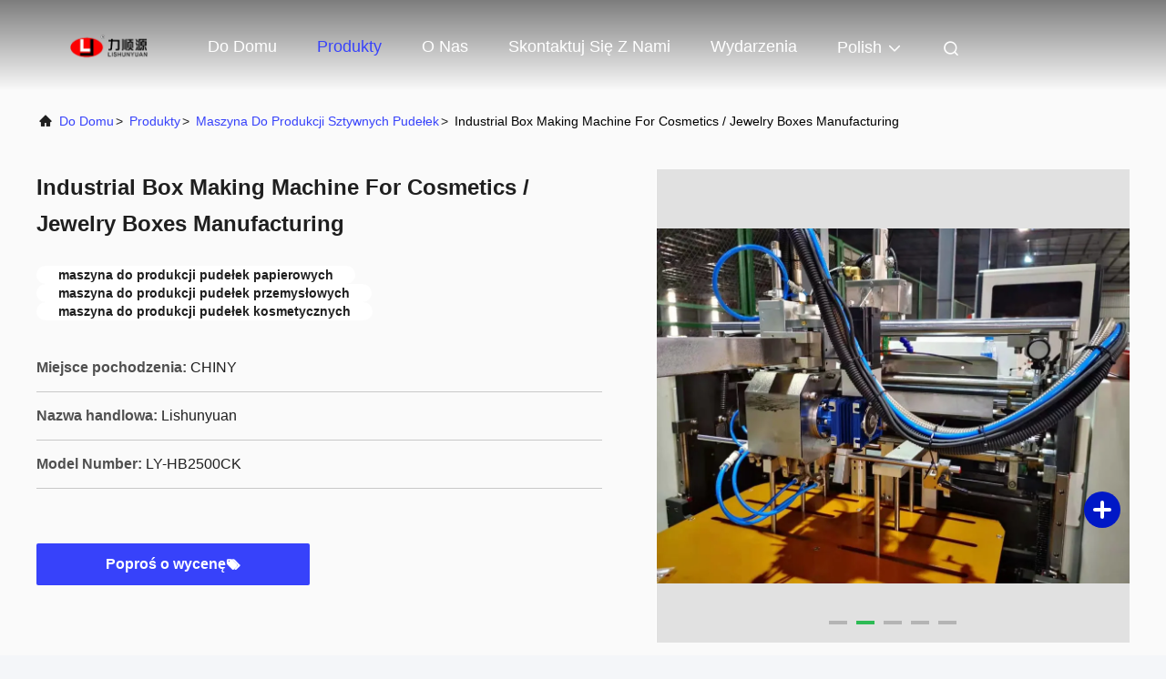

--- FILE ---
content_type: text/html
request_url: https://polish.box-makingmachine.com/sale-12805066-industrial-box-making-machine-for-cosmetics-jewelry-boxes-manufacturing.html
body_size: 25556
content:

<!DOCTYPE html>
<html lang="pl">
<head>
	<meta charset="utf-8">
	<meta http-equiv="X-UA-Compatible" content="IE=edge">
	<meta name="viewport" content="width=device-width, initial-scale=1, maximum-scale=1, minimum-scale=1" />
    <title>Industrial Box Making Machine For Cosmetics / Jewelry Boxes Manufacturing</title>
    <meta name="keywords" content="Maszyna do produkcji sztywnych pudełek, Industrial Box Making Machine For Cosmetics / Jewelry Boxes Manufacturing, Maszyna do produkcji sztywnych pudełek na sprzedaż, Maszyna do produkcji sztywnych pudełek Cena £" />
    <meta name="description" content="wysoka jakość Industrial Box Making Machine For Cosmetics / Jewelry Boxes Manufacturing z Chin, Wiodący rynek produktów w Chinach Maszyna do produkcji sztywnych pudełek rynek produktów, ze ścisłą kontrolą jakości Maszyna do produkcji sztywnych pudełek fabryki, wytwarzanie wysokiej jakości Industrial Box Making Machine For Cosmetics / Jewelry Boxes Manufacturing produkty." />
     <link rel='preload'
					  href=/photo/box-makingmachine/sitetpl/style/commonV2.css?ver=1768456207 as='style'><link type='text/css' rel='stylesheet'
					  href=/photo/box-makingmachine/sitetpl/style/commonV2.css?ver=1768456207 media='all'><meta property="og:title" content="Industrial Box Making Machine For Cosmetics / Jewelry Boxes Manufacturing" />
<meta property="og:description" content="wysoka jakość Industrial Box Making Machine For Cosmetics / Jewelry Boxes Manufacturing z Chin, Wiodący rynek produktów w Chinach Maszyna do produkcji sztywnych pudełek rynek produktów, ze ścisłą kontrolą jakości Maszyna do produkcji sztywnych pudełek fabryki, wytwarzanie wysokiej jakości Industrial Box Making Machine For Cosmetics / Jewelry Boxes Manufacturing produkty." />
<meta property="og:type" content="product" />
<meta property="og:availability" content="instock" />
<meta property="og:site_name" content="Guangdong Lishunyuan Intelligent Automation Co., Ltd." />
<meta property="og:url" content="https://polish.box-makingmachine.com/sale-12805066-industrial-box-making-machine-for-cosmetics-jewelry-boxes-manufacturing.html" />
<meta property="og:image" content="https://polish.box-makingmachine.com/photo/ps32289142-industrial_box_making_machine_for_cosmetics_jewelry_boxes_manufacturing.jpg" />
<link rel="canonical" href="https://polish.box-makingmachine.com/sale-12805066-industrial-box-making-machine-for-cosmetics-jewelry-boxes-manufacturing.html" />
<link rel="alternate" href="https://m.polish.box-makingmachine.com/sale-12805066-industrial-box-making-machine-for-cosmetics-jewelry-boxes-manufacturing.html" media="only screen and (max-width: 640px)" />
<link rel="stylesheet" type="text/css" href="/js/guidefirstcommon.css" />
<link rel="stylesheet" type="text/css" href="/js/guidecommon_99708.css" />
<style type="text/css">
/*<![CDATA[*/
.consent__cookie {position: fixed;top: 0;left: 0;width: 100%;height: 0%;z-index: 100000;}.consent__cookie_bg {position: fixed;top: 0;left: 0;width: 100%;height: 100%;background: #000;opacity: .6;display: none }.consent__cookie_rel {position: fixed;bottom:0;left: 0;width: 100%;background: #fff;display: -webkit-box;display: -ms-flexbox;display: flex;flex-wrap: wrap;padding: 24px 80px;-webkit-box-sizing: border-box;box-sizing: border-box;-webkit-box-pack: justify;-ms-flex-pack: justify;justify-content: space-between;-webkit-transition: all ease-in-out .3s;transition: all ease-in-out .3s }.consent__close {position: absolute;top: 20px;right: 20px;cursor: pointer }.consent__close svg {fill: #777 }.consent__close:hover svg {fill: #000 }.consent__cookie_box {flex: 1;word-break: break-word;}.consent__warm {color: #777;font-size: 16px;margin-bottom: 12px;line-height: 19px }.consent__title {color: #333;font-size: 20px;font-weight: 600;margin-bottom: 12px;line-height: 23px }.consent__itxt {color: #333;font-size: 14px;margin-bottom: 12px;display: -webkit-box;display: -ms-flexbox;display: flex;-webkit-box-align: center;-ms-flex-align: center;align-items: center }.consent__itxt i {display: -webkit-inline-box;display: -ms-inline-flexbox;display: inline-flex;width: 28px;height: 28px;border-radius: 50%;background: #e0f9e9;margin-right: 8px;-webkit-box-align: center;-ms-flex-align: center;align-items: center;-webkit-box-pack: center;-ms-flex-pack: center;justify-content: center }.consent__itxt svg {fill: #3ca860 }.consent__txt {color: #a6a6a6;font-size: 14px;margin-bottom: 8px;line-height: 17px }.consent__btns {display: -webkit-box;display: -ms-flexbox;display: flex;-webkit-box-orient: vertical;-webkit-box-direction: normal;-ms-flex-direction: column;flex-direction: column;-webkit-box-pack: center;-ms-flex-pack: center;justify-content: center;flex-shrink: 0;}.consent__btn {width: 280px;height: 40px;line-height: 40px;text-align: center;background: #3ca860;color: #fff;border-radius: 4px;margin: 8px 0;-webkit-box-sizing: border-box;box-sizing: border-box;cursor: pointer;font-size:14px}.consent__btn:hover {background: #00823b }.consent__btn.empty {color: #3ca860;border: 1px solid #3ca860;background: #fff }.consent__btn.empty:hover {background: #3ca860;color: #fff }.open .consent__cookie_bg {display: block }.open .consent__cookie_rel {bottom: 0 }@media (max-width: 760px) {.consent__btns {width: 100%;align-items: center;}.consent__cookie_rel {padding: 20px 24px }}.consent__cookie.open {display: block;}.consent__cookie {display: none;}
/*]]>*/
</style>
<style type="text/css">
/*<![CDATA[*/
@media only screen and (max-width:640px){.contact_now_dialog .content-wrap .desc{background-image:url(/images/cta_images/bg_s.png) !important}}.contact_now_dialog .content-wrap .content-wrap_header .cta-close{background-image:url(/images/cta_images/sprite.png) !important}.contact_now_dialog .content-wrap .desc{background-image:url(/images/cta_images/bg_l.png) !important}.contact_now_dialog .content-wrap .cta-btn i{background-image:url(/images/cta_images/sprite.png) !important}.contact_now_dialog .content-wrap .head-tip img{content:url(/images/cta_images/cta_contact_now.png) !important}.cusim{background-image:url(/images/imicon/im.svg) !important}.cuswa{background-image:url(/images/imicon/wa.png) !important}.cusall{background-image:url(/images/imicon/allchat.svg) !important}
/*]]>*/
</style>
<script type="text/javascript" src="/js/guidefirstcommon.js"></script>
<script type="text/javascript">
/*<![CDATA[*/
window.isvideotpl = 1;window.detailurl = '/sale-12805066-industrial-box-making-machine-for-cosmetics-jewelry-boxes-manufacturing.html';
var colorUrl = '';var isShowGuide = 2;var showGuideColor = 0;var im_appid = 10003;var im_msg="Good day, what product are you looking for?";

var cta_cid = 45171;var use_defaulProductInfo = 1;var cta_pid = 12805066;var test_company = 0;var webim_domain = '';var company_type = 0;var cta_equipment = 'pc'; var setcookie = 'setwebimCookie(68048,12805066,0)'; var whatsapplink = "https://wa.me/8613480434844?text=Hi%2C+I%27m+interested+in+Industrial+Box+Making+Machine+For+Cosmetics+%2F+Jewelry+Boxes+Manufacturing."; function insertMeta(){var str = '<meta name="mobile-web-app-capable" content="yes" /><meta name="viewport" content="width=device-width, initial-scale=1.0" />';document.head.insertAdjacentHTML('beforeend',str);} var element = document.querySelector('a.footer_webim_a[href="/webim/webim_tab.html"]');if (element) {element.parentNode.removeChild(element);}

var colorUrl = '';
var aisearch = 0;
var selfUrl = '';
window.playerReportUrl='/vod/view_count/report';
var query_string = ["Products","Detail"];
var g_tp = '';
var customtplcolor = 99708;
var str_chat = 'Czat';
				var str_call_now = 'Zadzwoń teraz.';
var str_chat_now = 'porozmawiaj teraz';
var str_contact1 = 'Uzyskaj najlepszą cenę';var str_chat_lang='polish';var str_contact2 = 'Zdobądź cenę';var str_contact2 = 'Najlepsza cena';var str_contact = 'kontakt';
window.predomainsub = "";
/*]]>*/
</script>
</head>
<body>
<img src="/logo.gif" style="display:none" alt="logo"/>
<a style="display: none!important;" title="Guangdong Lishunyuan Intelligent Automation Co., Ltd." class="float-inquiry" href="/contactnow.html" onclick='setinquiryCookie("{\"showproduct\":1,\"pid\":\"12805066\",\"name\":\"Industrial Box Making Machine For Cosmetics \\/ Jewelry Boxes Manufacturing\",\"source_url\":\"\\/sale-12805066-industrial-box-making-machine-for-cosmetics-jewelry-boxes-manufacturing.html\",\"picurl\":\"\\/photo\\/pd32289142-industrial_box_making_machine_for_cosmetics_jewelry_boxes_manufacturing.jpg\",\"propertyDetail\":[[\"Typ maszyny\",\"Maszyna do formowania sztywnych pude\\u0142\"],[\"Stan: schorzenie\",\"Nowy\"],[\"Automatyzacja\",\"W pe\\u0142ni automatyczny\"],[\"\\u015awiadczona obs\\u0142uga posprzeda\\u017cna\",\"In\\u017cynierowie dost\\u0119pni do obs\\u0142ugi maszyn za granic\\u0105\"]],\"company_name\":null,\"picurl_c\":\"\\/photo\\/pc32289142-industrial_box_making_machine_for_cosmetics_jewelry_boxes_manufacturing.jpg\",\"price\":\"US Dollar 210000-180000\",\"username\":\"kevin\",\"viewTime\":\"Ostatnie logowanie : 0 godzin 11 minuty temu\",\"subject\":\"Prosz\\u0119 o wycen\\u0119 Twojego Industrial Box Making Machine For Cosmetics \\/ Jewelry Boxes Manufacturing\",\"countrycode\":\"\"}");'></a>
<!-- Event snippet for box-makingmachine-独立站-45171-转化 conversion page
In your html page, add the snippet and call gtag_report_conversion when someone clicks on the chosen link or button. -->
<script>
function gtag_report_conversion(url) {
  var callback = function () {
    if (typeof(url) != 'undefined') {
      window.location = url;
    }
  };
  gtag('event', 'conversion', {
      'send_to': 'AW-11479282210/EXCUCJSc5IoZEKLk3-Eq',
      'event_callback': callback
  });
  return false;
}
</script>
<script>
var originProductInfo = '';
var originProductInfo = {"showproduct":1,"pid":"12805066","name":"Industrial Box Making Machine For Cosmetics \/ Jewelry Boxes Manufacturing","source_url":"\/sale-12805066-industrial-box-making-machine-for-cosmetics-jewelry-boxes-manufacturing.html","picurl":"\/photo\/pd32289142-industrial_box_making_machine_for_cosmetics_jewelry_boxes_manufacturing.jpg","propertyDetail":[["Typ maszyny","Maszyna do formowania sztywnych pude\u0142"],["Stan: schorzenie","Nowy"],["Automatyzacja","W pe\u0142ni automatyczny"],["\u015awiadczona obs\u0142uga posprzeda\u017cna","In\u017cynierowie dost\u0119pni do obs\u0142ugi maszyn za granic\u0105"]],"company_name":null,"picurl_c":"\/photo\/pc32289142-industrial_box_making_machine_for_cosmetics_jewelry_boxes_manufacturing.jpg","price":"US Dollar 210000-180000","username":"kevin","viewTime":"Ostatnie logowanie : 9 godzin 11 minuty temu","subject":"Prosz\u0119 o wycen\u0119 Twojego Industrial Box Making Machine For Cosmetics \/ Jewelry Boxes Manufacturing","countrycode":""};
var save_url = "/contactsave.html";
var update_url = "/updateinquiry.html";
var productInfo = {};
var defaulProductInfo = {};
var myDate = new Date();
var curDate = myDate.getFullYear()+'-'+(parseInt(myDate.getMonth())+1)+'-'+myDate.getDate();
var message = '';
var default_pop = 1;
var leaveMessageDialog = document.getElementsByClassName('leave-message-dialog')[0]; // 获取弹层
var _$$ = function (dom) {
    return document.querySelectorAll(dom);
};
resInfo = originProductInfo;
resInfo['name'] = resInfo['name'] || '';
defaulProductInfo.pid = resInfo['pid'];
defaulProductInfo.productName = resInfo['name'] ?? '';
defaulProductInfo.productInfo = resInfo['propertyDetail'];
defaulProductInfo.productImg = resInfo['picurl_c'];
defaulProductInfo.subject = resInfo['subject'] ?? '';
defaulProductInfo.productImgAlt = resInfo['name'] ?? '';
var inquirypopup_tmp = 1;
var message = 'Drogi,'+'\r\n'+"Jestem zainteresowany"+' '+trim(resInfo['name'])+", czy możesz przesłać mi więcej szczegółów, takich jak typ, rozmiar, MOQ, materiał itp."+'\r\n'+"Dzięki!"+'\r\n'+"Czekam na Twoją odpowiedź.";
var message_1 = 'Drogi,'+'\r\n'+"Jestem zainteresowany"+' '+trim(resInfo['name'])+", czy możesz przesłać mi więcej szczegółów, takich jak typ, rozmiar, MOQ, materiał itp."+'\r\n'+"Dzięki!"+'\r\n'+"Czekam na Twoją odpowiedź.";
var message_2 = 'Cześć,'+'\r\n'+"Szukam"+' '+trim(resInfo['name'])+", proszę o przesłanie ceny, specyfikacji i zdjęcia."+'\r\n'+"Twoja szybka odpowiedź będzie bardzo mile widziana."+'\r\n'+"Zapraszam do kontaktu w celu uzyskania dalszych informacji."+'\r\n'+"Wielkie dzięki.";
var message_3 = 'Cześć,'+'\r\n'+trim(resInfo['name'])+' '+"spełnia moje oczekiwania."+'\r\n'+"Proszę podać najlepszą cenę i inne informacje o produkcie."+'\r\n'+"Zapraszam do kontaktu mailowego."+'\r\n'+"Wielkie dzięki.";
var message_5 = 'Cześć,'+'\r\n'+"Jestem bardzo zainteresowany twoją"+' '+trim(resInfo['name'])+'.'+'\r\n'+"Proszę o przesłanie mi szczegółów produktu."+'\r\n'+"Czekam na Twoją szybką odpowiedź."+'\r\n'+"Zapraszam do kontaktu mailowego."+'\r\n'+"Pozdrowienia!";
var message_4 = 'Drogi,'+'\r\n'+"Jaka jest cena FOB na Twoim"+' '+trim(resInfo['name'])+'?'+'\r\n'+"Jaka jest nazwa najbliższego portu?"+'\r\n'+"Proszę o odpowiedź jak najszybciej, byłoby lepiej, gdybyśmy udzielili dalszych informacji."+'\r\n'+"Pozdrowienia!";
var message_6 = 'Drogi,'+'\r\n'+"Podaj nam informacje o swoim"+' '+trim(resInfo['name'])+", takie jak rodzaj, rozmiar, materiał i oczywiście najlepsza cena."+'\r\n'+"Czekam na Twoją szybką odpowiedź."+'\r\n'+"Dziękuję Ci!";
var message_7 = 'Drogi,'+'\r\n'+"Czy możesz dostarczyć"+' '+trim(resInfo['name'])+" dla nas?"+'\r\n'+"Najpierw potrzebujemy cennika i niektórych szczegółów produktu."+'\r\n'+"Mam nadzieję, że otrzymam odpowiedź jak najszybciej i czekam na współpracę."+'\r\n'+"Dziękuję Ci bardzo.";
var message_8 = 'cześć,'+'\r\n'+"Szukam"+' '+trim(resInfo['name'])+", proszę o bardziej szczegółowe informacje o produkcie."+'\r\n'+"Czekam na odpowiedź."+'\r\n'+"Dziękuję Ci!";
var message_9 = 'Cześć,'+'\r\n'+"Twój"+' '+trim(resInfo['name'])+" bardzo dobrze spełnia moje wymagania."+'\r\n'+"Proszę o przesłanie ceny, specyfikacji i podobnego modelu będzie OK."+'\r\n'+"Zapraszam do rozmowy ze mną."+'\r\n'+"Dzięki!";
var message_10 = 'Drogi,'+'\r\n'+"Chcę dowiedzieć się więcej o szczegółach i wycenie"+' '+trim(resInfo['name'])+'.'+'\r\n'+"Nie wahaj się ze mną skontaktować."+'\r\n'+"Pozdrowienia!";

var r = getRandom(1,10);

defaulProductInfo.message = eval("message_"+r);
    defaulProductInfo.message = eval("message_"+r);
        var mytAjax = {

    post: function(url, data, fn) {
        var xhr = new XMLHttpRequest();
        xhr.open("POST", url, true);
        xhr.setRequestHeader("Content-Type", "application/x-www-form-urlencoded;charset=UTF-8");
        xhr.setRequestHeader("X-Requested-With", "XMLHttpRequest");
        xhr.setRequestHeader('Content-Type','text/plain;charset=UTF-8');
        xhr.onreadystatechange = function() {
            if(xhr.readyState == 4 && (xhr.status == 200 || xhr.status == 304)) {
                fn.call(this, xhr.responseText);
            }
        };
        xhr.send(data);
    },

    postform: function(url, data, fn) {
        var xhr = new XMLHttpRequest();
        xhr.open("POST", url, true);
        xhr.setRequestHeader("X-Requested-With", "XMLHttpRequest");
        xhr.onreadystatechange = function() {
            if(xhr.readyState == 4 && (xhr.status == 200 || xhr.status == 304)) {
                fn.call(this, xhr.responseText);
            }
        };
        xhr.send(data);
    }
};
/*window.onload = function(){
    leaveMessageDialog = document.getElementsByClassName('leave-message-dialog')[0];
    if (window.localStorage.recordDialogStatus=='undefined' || (window.localStorage.recordDialogStatus!='undefined' && window.localStorage.recordDialogStatus != curDate)) {
        setTimeout(function(){
            if(parseInt(inquirypopup_tmp%10) == 1){
                creatDialog(defaulProductInfo, 1);
            }
        }, 6000);
    }
};*/
function trim(str)
{
    str = str.replace(/(^\s*)/g,"");
    return str.replace(/(\s*$)/g,"");
};
function getRandom(m,n){
    var num = Math.floor(Math.random()*(m - n) + n);
    return num;
};
function strBtn(param) {

    var starattextarea = document.getElementById("textareamessage").value.length;
    var email = document.getElementById("startEmail").value;

    var default_tip = document.querySelectorAll(".watermark_container").length;
    if (20 < starattextarea && starattextarea < 3000) {
        if(default_tip>0){
            document.getElementById("textareamessage1").parentNode.parentNode.nextElementSibling.style.display = "none";
        }else{
            document.getElementById("textareamessage1").parentNode.nextElementSibling.style.display = "none";
        }

    } else {
        if(default_tip>0){
            document.getElementById("textareamessage1").parentNode.parentNode.nextElementSibling.style.display = "block";
        }else{
            document.getElementById("textareamessage1").parentNode.nextElementSibling.style.display = "block";
        }

        return;
    }

    // var re = /^([a-zA-Z0-9_-])+@([a-zA-Z0-9_-])+\.([a-zA-Z0-9_-])+/i;/*邮箱不区分大小写*/
    var re = /^[a-zA-Z0-9][\w-]*(\.?[\w-]+)*@[a-zA-Z0-9-]+(\.[a-zA-Z0-9]+)+$/i;
    if (!re.test(email)) {
        document.getElementById("startEmail").nextElementSibling.style.display = "block";
        return;
    } else {
        document.getElementById("startEmail").nextElementSibling.style.display = "none";
    }

    var subject = document.getElementById("pop_subject").value;
    var pid = document.getElementById("pop_pid").value;
    var message = document.getElementById("textareamessage").value;
    var sender_email = document.getElementById("startEmail").value;
    var tel = '';
    if (document.getElementById("tel0") != undefined && document.getElementById("tel0") != '')
        tel = document.getElementById("tel0").value;
    var form_serialize = '&tel='+tel;

    form_serialize = form_serialize.replace(/\+/g, "%2B");
    mytAjax.post(save_url,"pid="+pid+"&subject="+subject+"&email="+sender_email+"&message="+(message)+form_serialize,function(res){
        var mes = JSON.parse(res);
        if(mes.status == 200){
            var iid = mes.iid;
            document.getElementById("pop_iid").value = iid;
            document.getElementById("pop_uuid").value = mes.uuid;

            if(typeof gtag_report_conversion === "function"){
                gtag_report_conversion();//执行统计js代码
            }
            if(typeof fbq === "function"){
                fbq('track','Purchase');//执行统计js代码
            }
        }
    });
    for (var index = 0; index < document.querySelectorAll(".dialog-content-pql").length; index++) {
        document.querySelectorAll(".dialog-content-pql")[index].style.display = "none";
    };
    $('#idphonepql').val(tel);
    document.getElementById("dialog-content-pql-id").style.display = "block";
    ;
};
function twoBtnOk(param) {

    var selectgender = document.getElementById("Mr").innerHTML;
    var iid = document.getElementById("pop_iid").value;
    var sendername = document.getElementById("idnamepql").value;
    var senderphone = document.getElementById("idphonepql").value;
    var sendercname = document.getElementById("idcompanypql").value;
    var uuid = document.getElementById("pop_uuid").value;
    var gender = 2;
    if(selectgender == 'Mr.') gender = 0;
    if(selectgender == 'Mrs.') gender = 1;
    var pid = document.getElementById("pop_pid").value;
    var form_serialize = '';

        form_serialize = form_serialize.replace(/\+/g, "%2B");

    mytAjax.post(update_url,"iid="+iid+"&gender="+gender+"&uuid="+uuid+"&name="+(sendername)+"&tel="+(senderphone)+"&company="+(sendercname)+form_serialize,function(res){});

    for (var index = 0; index < document.querySelectorAll(".dialog-content-pql").length; index++) {
        document.querySelectorAll(".dialog-content-pql")[index].style.display = "none";
    };
    document.getElementById("dialog-content-pql-ok").style.display = "block";

};
function toCheckMust(name) {
    $('#'+name+'error').hide();
}
function handClidk(param) {
    var starattextarea = document.getElementById("textareamessage1").value.length;
    var email = document.getElementById("startEmail1").value;
    var default_tip = document.querySelectorAll(".watermark_container").length;
    if (20 < starattextarea && starattextarea < 3000) {
        if(default_tip>0){
            document.getElementById("textareamessage1").parentNode.parentNode.nextElementSibling.style.display = "none";
        }else{
            document.getElementById("textareamessage1").parentNode.nextElementSibling.style.display = "none";
        }

    } else {
        if(default_tip>0){
            document.getElementById("textareamessage1").parentNode.parentNode.nextElementSibling.style.display = "block";
        }else{
            document.getElementById("textareamessage1").parentNode.nextElementSibling.style.display = "block";
        }

        return;
    }

    // var re = /^([a-zA-Z0-9_-])+@([a-zA-Z0-9_-])+\.([a-zA-Z0-9_-])+/i;
    var re = /^[a-zA-Z0-9][\w-]*(\.?[\w-]+)*@[a-zA-Z0-9-]+(\.[a-zA-Z0-9]+)+$/i;
    if (!re.test(email)) {
        document.getElementById("startEmail1").nextElementSibling.style.display = "block";
        return;
    } else {
        document.getElementById("startEmail1").nextElementSibling.style.display = "none";
    }

    var subject = document.getElementById("pop_subject").value;
    var pid = document.getElementById("pop_pid").value;
    var message = document.getElementById("textareamessage1").value;
    var sender_email = document.getElementById("startEmail1").value;
    var form_serialize = tel = '';
    if (document.getElementById("tel1") != undefined && document.getElementById("tel1") != '')
        tel = document.getElementById("tel1").value;
        mytAjax.post(save_url,"email="+sender_email+"&tel="+tel+"&pid="+pid+"&message="+message+"&subject="+subject+form_serialize,function(res){

        var mes = JSON.parse(res);
        if(mes.status == 200){
            var iid = mes.iid;
            document.getElementById("pop_iid").value = iid;
            document.getElementById("pop_uuid").value = mes.uuid;
            if(typeof gtag_report_conversion === "function"){
                gtag_report_conversion();//执行统计js代码
            }
        }

    });
    for (var index = 0; index < document.querySelectorAll(".dialog-content-pql").length; index++) {
        document.querySelectorAll(".dialog-content-pql")[index].style.display = "none";
    };
    $('#idphonepql').val(tel);
    document.getElementById("dialog-content-pql-id").style.display = "block";

};
window.addEventListener('load', function () {
    $('.checkbox-wrap label').each(function(){
        if($(this).find('input').prop('checked')){
            $(this).addClass('on')
        }else {
            $(this).removeClass('on')
        }
    })
    $(document).on('click', '.checkbox-wrap label' , function(ev){
        if (ev.target.tagName.toUpperCase() != 'INPUT') {
            $(this).toggleClass('on')
        }
    })
})

function hand_video(pdata) {
    data = JSON.parse(pdata);
    productInfo.productName = data.productName;
    productInfo.productInfo = data.productInfo;
    productInfo.productImg = data.productImg;
    productInfo.subject = data.subject;

    var message = 'Drogi,'+'\r\n'+"Jestem zainteresowany"+' '+trim(data.productName)+", czy mógłbyś przesłać mi więcej informacji, takich jak rodzaj, rozmiar, ilość, materiał itp."+'\r\n'+"Dzięki!"+'\r\n'+"Czekam na Twoją odpowiedź.";

    var message = 'Drogi,'+'\r\n'+"Jestem zainteresowany"+' '+trim(data.productName)+", czy możesz przesłać mi więcej szczegółów, takich jak typ, rozmiar, MOQ, materiał itp."+'\r\n'+"Dzięki!"+'\r\n'+"Czekam na Twoją odpowiedź.";
    var message_1 = 'Drogi,'+'\r\n'+"Jestem zainteresowany"+' '+trim(data.productName)+", czy możesz przesłać mi więcej szczegółów, takich jak typ, rozmiar, MOQ, materiał itp."+'\r\n'+"Dzięki!"+'\r\n'+"Czekam na Twoją odpowiedź.";
    var message_2 = 'Cześć,'+'\r\n'+"Szukam"+' '+trim(data.productName)+", proszę o przesłanie ceny, specyfikacji i zdjęcia."+'\r\n'+"Twoja szybka odpowiedź będzie bardzo mile widziana."+'\r\n'+"Zapraszam do kontaktu w celu uzyskania dalszych informacji."+'\r\n'+"Wielkie dzięki.";
    var message_3 = 'Cześć,'+'\r\n'+trim(data.productName)+' '+"spełnia moje oczekiwania."+'\r\n'+"Proszę podać najlepszą cenę i inne informacje o produkcie."+'\r\n'+"Zapraszam do kontaktu mailowego."+'\r\n'+"Wielkie dzięki.";

    var message_4 = 'Drogi,'+'\r\n'+"Jaka jest cena FOB na Twoim"+' '+trim(data.productName)+'?'+'\r\n'+"Jaka jest nazwa najbliższego portu?"+'\r\n'+"Proszę o odpowiedź jak najszybciej, byłoby lepiej, gdybyśmy udzielili dalszych informacji."+'\r\n'+"Pozdrowienia!";
    var message_5 = 'Cześć,'+'\r\n'+"Jestem bardzo zainteresowany twoją"+' '+trim(data.productName)+'.'+'\r\n'+"Proszę o przesłanie mi szczegółów produktu."+'\r\n'+"Czekam na Twoją szybką odpowiedź."+'\r\n'+"Zapraszam do kontaktu mailowego."+'\r\n'+"Pozdrowienia!";

    var message_6 = 'Drogi,'+'\r\n'+"Podaj nam informacje o swoim"+' '+trim(data.productName)+", takie jak rodzaj, rozmiar, materiał i oczywiście najlepsza cena."+'\r\n'+"Czekam na Twoją szybką odpowiedź."+'\r\n'+"Dziękuję Ci!";
    var message_7 = 'Drogi,'+'\r\n'+"Czy możesz dostarczyć"+' '+trim(data.productName)+" dla nas?"+'\r\n'+"Najpierw potrzebujemy cennika i niektórych szczegółów produktu."+'\r\n'+"Mam nadzieję, że otrzymam odpowiedź jak najszybciej i czekam na współpracę."+'\r\n'+"Dziękuję Ci bardzo.";
    var message_8 = 'cześć,'+'\r\n'+"Szukam"+' '+trim(data.productName)+", proszę o bardziej szczegółowe informacje o produkcie."+'\r\n'+"Czekam na odpowiedź."+'\r\n'+"Dziękuję Ci!";
    var message_9 = 'Cześć,'+'\r\n'+"Twój"+' '+trim(data.productName)+" bardzo dobrze spełnia moje wymagania."+'\r\n'+"Proszę o przesłanie ceny, specyfikacji i podobnego modelu będzie OK."+'\r\n'+"Zapraszam do rozmowy ze mną."+'\r\n'+"Dzięki!";
    var message_10 = 'Drogi,'+'\r\n'+"Chcę dowiedzieć się więcej o szczegółach i wycenie"+' '+trim(data.productName)+'.'+'\r\n'+"Nie wahaj się ze mną skontaktować."+'\r\n'+"Pozdrowienia!";

    var r = getRandom(1,10);

    productInfo.message = eval("message_"+r);
            if(parseInt(inquirypopup_tmp/10) == 1){
        productInfo.message = "";
    }
    productInfo.pid = data.pid;
    creatDialog(productInfo, 2);
};

function handDialog(pdata) {
    data = JSON.parse(pdata);
    productInfo.productName = data.productName;
    productInfo.productInfo = data.productInfo;
    productInfo.productImg = data.productImg;
    productInfo.subject = data.subject;

    var message = 'Drogi,'+'\r\n'+"Jestem zainteresowany"+' '+trim(data.productName)+", czy mógłbyś przesłać mi więcej informacji, takich jak rodzaj, rozmiar, ilość, materiał itp."+'\r\n'+"Dzięki!"+'\r\n'+"Czekam na Twoją odpowiedź.";

    var message = 'Drogi,'+'\r\n'+"Jestem zainteresowany"+' '+trim(data.productName)+", czy możesz przesłać mi więcej szczegółów, takich jak typ, rozmiar, MOQ, materiał itp."+'\r\n'+"Dzięki!"+'\r\n'+"Czekam na Twoją odpowiedź.";
    var message_1 = 'Drogi,'+'\r\n'+"Jestem zainteresowany"+' '+trim(data.productName)+", czy możesz przesłać mi więcej szczegółów, takich jak typ, rozmiar, MOQ, materiał itp."+'\r\n'+"Dzięki!"+'\r\n'+"Czekam na Twoją odpowiedź.";
    var message_2 = 'Cześć,'+'\r\n'+"Szukam"+' '+trim(data.productName)+", proszę o przesłanie ceny, specyfikacji i zdjęcia."+'\r\n'+"Twoja szybka odpowiedź będzie bardzo mile widziana."+'\r\n'+"Zapraszam do kontaktu w celu uzyskania dalszych informacji."+'\r\n'+"Wielkie dzięki.";
    var message_3 = 'Cześć,'+'\r\n'+trim(data.productName)+' '+"spełnia moje oczekiwania."+'\r\n'+"Proszę podać najlepszą cenę i inne informacje o produkcie."+'\r\n'+"Zapraszam do kontaktu mailowego."+'\r\n'+"Wielkie dzięki.";

    var message_4 = 'Drogi,'+'\r\n'+"Jaka jest cena FOB na Twoim"+' '+trim(data.productName)+'?'+'\r\n'+"Jaka jest nazwa najbliższego portu?"+'\r\n'+"Proszę o odpowiedź jak najszybciej, byłoby lepiej, gdybyśmy udzielili dalszych informacji."+'\r\n'+"Pozdrowienia!";
    var message_5 = 'Cześć,'+'\r\n'+"Jestem bardzo zainteresowany twoją"+' '+trim(data.productName)+'.'+'\r\n'+"Proszę o przesłanie mi szczegółów produktu."+'\r\n'+"Czekam na Twoją szybką odpowiedź."+'\r\n'+"Zapraszam do kontaktu mailowego."+'\r\n'+"Pozdrowienia!";
        var message_6 = 'Drogi,'+'\r\n'+"Podaj nam informacje o swoim"+' '+trim(data.productName)+", takie jak rodzaj, rozmiar, materiał i oczywiście najlepsza cena."+'\r\n'+"Czekam na Twoją szybką odpowiedź."+'\r\n'+"Dziękuję Ci!";
    var message_7 = 'Drogi,'+'\r\n'+"Czy możesz dostarczyć"+' '+trim(data.productName)+" dla nas?"+'\r\n'+"Najpierw potrzebujemy cennika i niektórych szczegółów produktu."+'\r\n'+"Mam nadzieję, że otrzymam odpowiedź jak najszybciej i czekam na współpracę."+'\r\n'+"Dziękuję Ci bardzo.";
    var message_8 = 'cześć,'+'\r\n'+"Szukam"+' '+trim(data.productName)+", proszę o bardziej szczegółowe informacje o produkcie."+'\r\n'+"Czekam na odpowiedź."+'\r\n'+"Dziękuję Ci!";
    var message_9 = 'Cześć,'+'\r\n'+"Twój"+' '+trim(data.productName)+" bardzo dobrze spełnia moje wymagania."+'\r\n'+"Proszę o przesłanie ceny, specyfikacji i podobnego modelu będzie OK."+'\r\n'+"Zapraszam do rozmowy ze mną."+'\r\n'+"Dzięki!";
    var message_10 = 'Drogi,'+'\r\n'+"Chcę dowiedzieć się więcej o szczegółach i wycenie"+' '+trim(data.productName)+'.'+'\r\n'+"Nie wahaj się ze mną skontaktować."+'\r\n'+"Pozdrowienia!";

    var r = getRandom(1,10);
    productInfo.message = eval("message_"+r);
            if(parseInt(inquirypopup_tmp/10) == 1){
        productInfo.message = "";
    }
    productInfo.pid = data.pid;
    creatDialog(productInfo, 2);
};

function closepql(param) {

    leaveMessageDialog.style.display = 'none';
};

function closepql2(param) {

    for (var index = 0; index < document.querySelectorAll(".dialog-content-pql").length; index++) {
        document.querySelectorAll(".dialog-content-pql")[index].style.display = "none";
    };
    document.getElementById("dialog-content-pql-ok").style.display = "block";
};

function decodeHtmlEntities(str) {
    var tempElement = document.createElement('div');
    tempElement.innerHTML = str;
    return tempElement.textContent || tempElement.innerText || '';
}

function initProduct(productInfo,type){

    productInfo.productName = decodeHtmlEntities(productInfo.productName);
    productInfo.message = decodeHtmlEntities(productInfo.message);

    leaveMessageDialog = document.getElementsByClassName('leave-message-dialog')[0];
    leaveMessageDialog.style.display = "block";
    if(type == 3){
        var popinquiryemail = document.getElementById("popinquiryemail").value;
        _$$("#startEmail1")[0].value = popinquiryemail;
    }else{
        _$$("#startEmail1")[0].value = "";
    }
    _$$("#startEmail")[0].value = "";
    _$$("#idnamepql")[0].value = "";
    _$$("#idphonepql")[0].value = "";
    _$$("#idcompanypql")[0].value = "";

    _$$("#pop_pid")[0].value = productInfo.pid;
    _$$("#pop_subject")[0].value = productInfo.subject;
    
    if(parseInt(inquirypopup_tmp/10) == 1){
        productInfo.message = "";
    }

    _$$("#textareamessage1")[0].value = productInfo.message;
    _$$("#textareamessage")[0].value = productInfo.message;

    _$$("#dialog-content-pql-id .titlep")[0].innerHTML = productInfo.productName;
    _$$("#dialog-content-pql-id img")[0].setAttribute("src", productInfo.productImg);
    _$$("#dialog-content-pql-id img")[0].setAttribute("alt", productInfo.productImgAlt);

    _$$("#dialog-content-pql-id-hand img")[0].setAttribute("src", productInfo.productImg);
    _$$("#dialog-content-pql-id-hand img")[0].setAttribute("alt", productInfo.productImgAlt);
    _$$("#dialog-content-pql-id-hand .titlep")[0].innerHTML = productInfo.productName;

    if (productInfo.productInfo.length > 0) {
        var ul2, ul;
        ul = document.createElement("ul");
        for (var index = 0; index < productInfo.productInfo.length; index++) {
            var el = productInfo.productInfo[index];
            var li = document.createElement("li");
            var span1 = document.createElement("span");
            span1.innerHTML = el[0] + ":";
            var span2 = document.createElement("span");
            span2.innerHTML = el[1];
            li.appendChild(span1);
            li.appendChild(span2);
            ul.appendChild(li);

        }
        ul2 = ul.cloneNode(true);
        if (type === 1) {
            _$$("#dialog-content-pql-id .left")[0].replaceChild(ul, _$$("#dialog-content-pql-id .left ul")[0]);
        } else {
            _$$("#dialog-content-pql-id-hand .left")[0].replaceChild(ul2, _$$("#dialog-content-pql-id-hand .left ul")[0]);
            _$$("#dialog-content-pql-id .left")[0].replaceChild(ul, _$$("#dialog-content-pql-id .left ul")[0]);
        }
    };
    for (var index = 0; index < _$$("#dialog-content-pql-id .right ul li").length; index++) {
        _$$("#dialog-content-pql-id .right ul li")[index].addEventListener("click", function (params) {
            _$$("#dialog-content-pql-id .right #Mr")[0].innerHTML = this.innerHTML
        }, false)

    };

};
function closeInquiryCreateDialog() {
    document.getElementById("xuanpan_dialog_box_pql").style.display = "none";
};
function showInquiryCreateDialog() {
    document.getElementById("xuanpan_dialog_box_pql").style.display = "block";
};
function submitPopInquiry(){
    var message = document.getElementById("inquiry_message").value;
    var email = document.getElementById("inquiry_email").value;
    var subject = defaulProductInfo.subject;
    var pid = defaulProductInfo.pid;
    if (email === undefined) {
        showInquiryCreateDialog();
        document.getElementById("inquiry_email").style.border = "1px solid red";
        return false;
    };
    if (message === undefined) {
        showInquiryCreateDialog();
        document.getElementById("inquiry_message").style.border = "1px solid red";
        return false;
    };
    if (email.search(/^\w+((-\w+)|(\.\w+))*\@[A-Za-z0-9]+((\.|-)[A-Za-z0-9]+)*\.[A-Za-z0-9]+$/) == -1) {
        document.getElementById("inquiry_email").style.border= "1px solid red";
        showInquiryCreateDialog();
        return false;
    } else {
        document.getElementById("inquiry_email").style.border= "";
    };
    if (message.length < 20 || message.length >3000) {
        showInquiryCreateDialog();
        document.getElementById("inquiry_message").style.border = "1px solid red";
        return false;
    } else {
        document.getElementById("inquiry_message").style.border = "";
    };
    var tel = '';
    if (document.getElementById("tel") != undefined && document.getElementById("tel") != '')
        tel = document.getElementById("tel").value;

    mytAjax.post(save_url,"pid="+pid+"&subject="+subject+"&email="+email+"&message="+(message)+'&tel='+tel,function(res){
        var mes = JSON.parse(res);
        if(mes.status == 200){
            var iid = mes.iid;
            document.getElementById("pop_iid").value = iid;
            document.getElementById("pop_uuid").value = mes.uuid;

        }
    });
    initProduct(defaulProductInfo);
    for (var index = 0; index < document.querySelectorAll(".dialog-content-pql").length; index++) {
        document.querySelectorAll(".dialog-content-pql")[index].style.display = "none";
    };
    $('#idphonepql').val(tel);
    document.getElementById("dialog-content-pql-id").style.display = "block";

};

//带附件上传
function submitPopInquiryfile(email_id,message_id,check_sort,name_id,phone_id,company_id,attachments){

    if(typeof(check_sort) == 'undefined'){
        check_sort = 0;
    }
    var message = document.getElementById(message_id).value;
    var email = document.getElementById(email_id).value;
    var attachments = document.getElementById(attachments).value;
    if(typeof(name_id) !== 'undefined' && name_id != ""){
        var name  = document.getElementById(name_id).value;
    }
    if(typeof(phone_id) !== 'undefined' && phone_id != ""){
        var phone = document.getElementById(phone_id).value;
    }
    if(typeof(company_id) !== 'undefined' && company_id != ""){
        var company = document.getElementById(company_id).value;
    }
    var subject = defaulProductInfo.subject;
    var pid = defaulProductInfo.pid;

    if(check_sort == 0){
        if (email === undefined) {
            showInquiryCreateDialog();
            document.getElementById(email_id).style.border = "1px solid red";
            return false;
        };
        if (message === undefined) {
            showInquiryCreateDialog();
            document.getElementById(message_id).style.border = "1px solid red";
            return false;
        };

        if (email.search(/^\w+((-\w+)|(\.\w+))*\@[A-Za-z0-9]+((\.|-)[A-Za-z0-9]+)*\.[A-Za-z0-9]+$/) == -1) {
            document.getElementById(email_id).style.border= "1px solid red";
            showInquiryCreateDialog();
            return false;
        } else {
            document.getElementById(email_id).style.border= "";
        };
        if (message.length < 20 || message.length >3000) {
            showInquiryCreateDialog();
            document.getElementById(message_id).style.border = "1px solid red";
            return false;
        } else {
            document.getElementById(message_id).style.border = "";
        };
    }else{

        if (message === undefined) {
            showInquiryCreateDialog();
            document.getElementById(message_id).style.border = "1px solid red";
            return false;
        };

        if (email === undefined) {
            showInquiryCreateDialog();
            document.getElementById(email_id).style.border = "1px solid red";
            return false;
        };

        if (message.length < 20 || message.length >3000) {
            showInquiryCreateDialog();
            document.getElementById(message_id).style.border = "1px solid red";
            return false;
        } else {
            document.getElementById(message_id).style.border = "";
        };

        if (email.search(/^\w+((-\w+)|(\.\w+))*\@[A-Za-z0-9]+((\.|-)[A-Za-z0-9]+)*\.[A-Za-z0-9]+$/) == -1) {
            document.getElementById(email_id).style.border= "1px solid red";
            showInquiryCreateDialog();
            return false;
        } else {
            document.getElementById(email_id).style.border= "";
        };

    };

    mytAjax.post(save_url,"pid="+pid+"&subject="+subject+"&email="+email+"&message="+message+"&company="+company+"&attachments="+attachments,function(res){
        var mes = JSON.parse(res);
        if(mes.status == 200){
            var iid = mes.iid;
            document.getElementById("pop_iid").value = iid;
            document.getElementById("pop_uuid").value = mes.uuid;

            if(typeof gtag_report_conversion === "function"){
                gtag_report_conversion();//执行统计js代码
            }
            if(typeof fbq === "function"){
                fbq('track','Purchase');//执行统计js代码
            }
        }
    });
    initProduct(defaulProductInfo);

    if(name !== undefined && name != ""){
        _$$("#idnamepql")[0].value = name;
    }

    if(phone !== undefined && phone != ""){
        _$$("#idphonepql")[0].value = phone;
    }

    if(company !== undefined && company != ""){
        _$$("#idcompanypql")[0].value = company;
    }

    for (var index = 0; index < document.querySelectorAll(".dialog-content-pql").length; index++) {
        document.querySelectorAll(".dialog-content-pql")[index].style.display = "none";
    };
    document.getElementById("dialog-content-pql-id").style.display = "block";

};
function submitPopInquiryByParam(email_id,message_id,check_sort,name_id,phone_id,company_id){

    if(typeof(check_sort) == 'undefined'){
        check_sort = 0;
    }

    var senderphone = '';
    var message = document.getElementById(message_id).value;
    var email = document.getElementById(email_id).value;
    if(typeof(name_id) !== 'undefined' && name_id != ""){
        var name  = document.getElementById(name_id).value;
    }
    if(typeof(phone_id) !== 'undefined' && phone_id != ""){
        var phone = document.getElementById(phone_id).value;
        senderphone = phone;
    }
    if(typeof(company_id) !== 'undefined' && company_id != ""){
        var company = document.getElementById(company_id).value;
    }
    var subject = defaulProductInfo.subject;
    var pid = defaulProductInfo.pid;

    if(check_sort == 0){
        if (email === undefined) {
            showInquiryCreateDialog();
            document.getElementById(email_id).style.border = "1px solid red";
            return false;
        };
        if (message === undefined) {
            showInquiryCreateDialog();
            document.getElementById(message_id).style.border = "1px solid red";
            return false;
        };

        if (email.search(/^\w+((-\w+)|(\.\w+))*\@[A-Za-z0-9]+((\.|-)[A-Za-z0-9]+)*\.[A-Za-z0-9]+$/) == -1) {
            document.getElementById(email_id).style.border= "1px solid red";
            showInquiryCreateDialog();
            return false;
        } else {
            document.getElementById(email_id).style.border= "";
        };
        if (message.length < 20 || message.length >3000) {
            showInquiryCreateDialog();
            document.getElementById(message_id).style.border = "1px solid red";
            return false;
        } else {
            document.getElementById(message_id).style.border = "";
        };
    }else{

        if (message === undefined) {
            showInquiryCreateDialog();
            document.getElementById(message_id).style.border = "1px solid red";
            return false;
        };

        if (email === undefined) {
            showInquiryCreateDialog();
            document.getElementById(email_id).style.border = "1px solid red";
            return false;
        };

        if (message.length < 20 || message.length >3000) {
            showInquiryCreateDialog();
            document.getElementById(message_id).style.border = "1px solid red";
            return false;
        } else {
            document.getElementById(message_id).style.border = "";
        };

        if (email.search(/^\w+((-\w+)|(\.\w+))*\@[A-Za-z0-9]+((\.|-)[A-Za-z0-9]+)*\.[A-Za-z0-9]+$/) == -1) {
            document.getElementById(email_id).style.border= "1px solid red";
            showInquiryCreateDialog();
            return false;
        } else {
            document.getElementById(email_id).style.border= "";
        };

    };

    var productsku = "";
    if($("#product_sku").length > 0){
        productsku = $("#product_sku").html();
    }

    mytAjax.post(save_url,"tel="+senderphone+"&pid="+pid+"&subject="+subject+"&email="+email+"&message="+message+"&messagesku="+encodeURI(productsku),function(res){
        var mes = JSON.parse(res);
        if(mes.status == 200){
            var iid = mes.iid;
            document.getElementById("pop_iid").value = iid;
            document.getElementById("pop_uuid").value = mes.uuid;

            if(typeof gtag_report_conversion === "function"){
                gtag_report_conversion();//执行统计js代码
            }
            if(typeof fbq === "function"){
                fbq('track','Purchase');//执行统计js代码
            }
        }
    });
    initProduct(defaulProductInfo);

    if(name !== undefined && name != ""){
        _$$("#idnamepql")[0].value = name;
    }

    if(phone !== undefined && phone != ""){
        _$$("#idphonepql")[0].value = phone;
    }

    if(company !== undefined && company != ""){
        _$$("#idcompanypql")[0].value = company;
    }

    for (var index = 0; index < document.querySelectorAll(".dialog-content-pql").length; index++) {
        document.querySelectorAll(".dialog-content-pql")[index].style.display = "none";

    };
    document.getElementById("dialog-content-pql-id").style.display = "block";

};

function creat_videoDialog(productInfo, type) {

    if(type == 1){
        if(default_pop != 1){
            return false;
        }
        window.localStorage.recordDialogStatus = curDate;
    }else{
        default_pop = 0;
    }
    initProduct(productInfo, type);
    if (type === 1) {
        // 自动弹出
        for (var index = 0; index < document.querySelectorAll(".dialog-content-pql").length; index++) {

            document.querySelectorAll(".dialog-content-pql")[index].style.display = "none";
        };
        document.getElementById("dialog-content-pql").style.display = "block";
    } else {
        // 手动弹出
        for (var index = 0; index < document.querySelectorAll(".dialog-content-pql").length; index++) {
            document.querySelectorAll(".dialog-content-pql")[index].style.display = "none";
        };
        document.getElementById("dialog-content-pql-id-hand").style.display = "block";
    }
}

function creatDialog(productInfo, type) {

    if(type == 1){
        if(default_pop != 1){
            return false;
        }
        window.localStorage.recordDialogStatus = curDate;
    }else{
        default_pop = 0;
    }
    initProduct(productInfo, type);
    if (type === 1) {
        // 自动弹出
        for (var index = 0; index < document.querySelectorAll(".dialog-content-pql").length; index++) {

            document.querySelectorAll(".dialog-content-pql")[index].style.display = "none";
        };
        document.getElementById("dialog-content-pql").style.display = "block";
    } else {
        // 手动弹出
        for (var index = 0; index < document.querySelectorAll(".dialog-content-pql").length; index++) {
            document.querySelectorAll(".dialog-content-pql")[index].style.display = "none";
        };
        document.getElementById("dialog-content-pql-id-hand").style.display = "block";
    }
}

//带邮箱信息打开询盘框 emailtype=1表示带入邮箱
function openDialog(emailtype){
    var type = 2;//不带入邮箱，手动弹出
    if(emailtype == 1){
        var popinquiryemail = document.getElementById("popinquiryemail").value;
        // var re = /^([a-zA-Z0-9_-])+@([a-zA-Z0-9_-])+\.([a-zA-Z0-9_-])+/i;
        var re = /^[a-zA-Z0-9][\w-]*(\.?[\w-]+)*@[a-zA-Z0-9-]+(\.[a-zA-Z0-9]+)+$/i;
        if (!re.test(popinquiryemail)) {
            //前端提示样式;
            showInquiryCreateDialog();
            document.getElementById("popinquiryemail").style.border = "1px solid red";
            return false;
        } else {
            //前端提示样式;
        }
        var type = 3;
    }
    creatDialog(defaulProductInfo,type);
}

//上传附件
function inquiryUploadFile(){
    var fileObj = document.querySelector("#fileId").files[0];
    //构建表单数据
    var formData = new FormData();
    var filesize = fileObj.size;
    if(filesize > 10485760 || filesize == 0) {
        document.getElementById("filetips").style.display = "block";
        return false;
    }else {
        document.getElementById("filetips").style.display = "none";
    }
    formData.append('popinquiryfile', fileObj);
    document.getElementById("quotefileform").reset();
    var save_url = "/inquiryuploadfile.html";
    mytAjax.postform(save_url,formData,function(res){
        var mes = JSON.parse(res);
        if(mes.status == 200){
            document.getElementById("uploader-file-info").innerHTML = document.getElementById("uploader-file-info").innerHTML + "<span class=op>"+mes.attfile.name+"<a class=delatt id=att"+mes.attfile.id+" onclick=delatt("+mes.attfile.id+");>Delete</a></span>";
            var nowattachs = document.getElementById("attachments").value;
            if( nowattachs !== ""){
                var attachs = JSON.parse(nowattachs);
                attachs[mes.attfile.id] = mes.attfile;
            }else{
                var attachs = {};
                attachs[mes.attfile.id] = mes.attfile;
            }
            document.getElementById("attachments").value = JSON.stringify(attachs);
        }
    });
}
//附件删除
function delatt(attid)
{
    var nowattachs = document.getElementById("attachments").value;
    if( nowattachs !== ""){
        var attachs = JSON.parse(nowattachs);
        if(attachs[attid] == ""){
            return false;
        }
        var formData = new FormData();
        var delfile = attachs[attid]['filename'];
        var save_url = "/inquirydelfile.html";
        if(delfile != "") {
            formData.append('delfile', delfile);
            mytAjax.postform(save_url, formData, function (res) {
                if(res !== "") {
                    var mes = JSON.parse(res);
                    if (mes.status == 200) {
                        delete attachs[attid];
                        document.getElementById("attachments").value = JSON.stringify(attachs);
                        var s = document.getElementById("att"+attid);
                        s.parentNode.remove();
                    }
                }
            });
        }
    }else{
        return false;
    }
}

</script>
<div class="leave-message-dialog" style="display: none">
<style>
    .leave-message-dialog .close:before, .leave-message-dialog .close:after{
        content:initial;
    }
</style>
<div class="dialog-content-pql" id="dialog-content-pql" style="display: none">
    <span class="close" onclick="closepql()"><img src="/images/close.png" alt="close"></span>
    <div class="title">
        <p class="firstp-pql">Zostaw wiadomość</p>
        <p class="lastp-pql">Oddzwonimy wkrótce!</p>
    </div>
    <div class="form">
        <div class="textarea">
            <textarea style='font-family: robot;'  name="" id="textareamessage" cols="30" rows="10" style="margin-bottom:14px;width:100%"
                placeholder="Podaj szczegóły swojego zapytania."></textarea>
        </div>
        <p class="error-pql"> <span class="icon-pql"><img src="/images/error.png" alt="Guangdong Lishunyuan Intelligent Automation Co., Ltd."></span> Twoja wiadomość musi mieć od 20 do 3000 znaków!</p>
        <input id="startEmail" type="text" placeholder="Wprowadź swój email" onkeydown="if(event.keyCode === 13){ strBtn();}">
        <p class="error-pql"><span class="icon-pql"><img src="/images/error.png" alt="Guangdong Lishunyuan Intelligent Automation Co., Ltd."></span> Proszę sprawdzić email! </p>
                <div class="operations">
            <div class='btn' id="submitStart" type="submit" onclick="strBtn()">Zatwierdź</div>
        </div>
            </div>
</div>
<div class="dialog-content-pql dialog-content-pql-id" id="dialog-content-pql-id" style="display:none">
        <span class="close" onclick="closepql2()"><svg t="1648434466530" class="icon" viewBox="0 0 1024 1024" version="1.1" xmlns="http://www.w3.org/2000/svg" p-id="2198" width="16" height="16"><path d="M576 512l277.333333 277.333333-64 64-277.333333-277.333333L234.666667 853.333333 170.666667 789.333333l277.333333-277.333333L170.666667 234.666667 234.666667 170.666667l277.333333 277.333333L789.333333 170.666667 853.333333 234.666667 576 512z" fill="#444444" p-id="2199"></path></svg></span>
    <div class="left">
        <div class="img"><img></div>
        <p class="titlep"></p>
        <ul> </ul>
    </div>
    <div class="right">
                <p class="title">Więcej informacji ułatwia lepszą komunikację.</p>
                <div style="position: relative;">
            <div class="mr"> <span id="Mr">Pan.</span>
                <ul>
                    <li>Pan.</li>
                    <li>Pani.</li>
                </ul>
            </div>
            <input style="text-indent: 80px;" type="text" id="idnamepql" placeholder="Wpisz swoje imię">
        </div>
        <input type="text"  id="idphonepql"  placeholder="Numer telefonu">
        <input type="text" id="idcompanypql"  placeholder="firma" onkeydown="if(event.keyCode === 13){ twoBtnOk();}">
                <div class="btn form_new" id="twoBtnOk" onclick="twoBtnOk()">dobrze</div>
    </div>
</div>

<div class="dialog-content-pql dialog-content-pql-ok" id="dialog-content-pql-ok" style="display:none">
        <span class="close" onclick="closepql()"><svg t="1648434466530" class="icon" viewBox="0 0 1024 1024" version="1.1" xmlns="http://www.w3.org/2000/svg" p-id="2198" width="16" height="16"><path d="M576 512l277.333333 277.333333-64 64-277.333333-277.333333L234.666667 853.333333 170.666667 789.333333l277.333333-277.333333L170.666667 234.666667 234.666667 170.666667l277.333333 277.333333L789.333333 170.666667 853.333333 234.666667 576 512z" fill="#444444" p-id="2199"></path></svg></span>
    <div class="duihaook"></div>
        <p class="title">Przesłano pomyślnie!</p>
        <p class="p1" style="text-align: center; font-size: 18px; margin-top: 14px;">Oddzwonimy wkrótce!</p>
    <div class="btn" onclick="closepql()" id="endOk" style="margin: 0 auto;margin-top: 50px;">dobrze</div>
</div>
<div class="dialog-content-pql dialog-content-pql-id dialog-content-pql-id-hand" id="dialog-content-pql-id-hand"
    style="display:none">
     <input type="hidden" name="pop_pid" id="pop_pid" value="0">
     <input type="hidden" name="pop_subject" id="pop_subject" value="">
     <input type="hidden" name="pop_iid" id="pop_iid" value="0">
     <input type="hidden" name="pop_uuid" id="pop_uuid" value="0">
        <span class="close" onclick="closepql()"><svg t="1648434466530" class="icon" viewBox="0 0 1024 1024" version="1.1" xmlns="http://www.w3.org/2000/svg" p-id="2198" width="16" height="16"><path d="M576 512l277.333333 277.333333-64 64-277.333333-277.333333L234.666667 853.333333 170.666667 789.333333l277.333333-277.333333L170.666667 234.666667 234.666667 170.666667l277.333333 277.333333L789.333333 170.666667 853.333333 234.666667 576 512z" fill="#444444" p-id="2199"></path></svg></span>
    <div class="left">
        <div class="img"><img></div>
        <p class="titlep"></p>
        <ul> </ul>
    </div>
    <div class="right" style="float:right">
                <div class="title">
            <p class="firstp-pql">Zostaw wiadomość</p>
            <p class="lastp-pql">Oddzwonimy wkrótce!</p>
        </div>
                <div class="form">
            <div class="textarea">
                <textarea style='font-family: robot;' name="message" id="textareamessage1" cols="30" rows="10"
                    placeholder="Podaj szczegóły swojego zapytania."></textarea>
            </div>
            <p class="error-pql"> <span class="icon-pql"><img src="/images/error.png" alt="Guangdong Lishunyuan Intelligent Automation Co., Ltd."></span> Twoja wiadomość musi mieć od 20 do 3000 znaków!</p>

                            <input style="display:none" id="tel1" name="tel" type="text" oninput="value=value.replace(/[^0-9_+-]/g,'');" placeholder="Numer telefonu">
                        <input id='startEmail1' name='email' data-type='1' type='text'
                   placeholder="Wprowadź swój email"
                   onkeydown='if(event.keyCode === 13){ handClidk();}'>
            <p class='error-pql'><span class='icon-pql'>
                    <img src="/images/error.png" alt="Guangdong Lishunyuan Intelligent Automation Co., Ltd."></span> Proszę sprawdzić email!            </p>

            <div class="operations">
                <div class='btn' id="submitStart1" type="submit" onclick="handClidk()">Zatwierdź</div>
            </div>
        </div>
    </div>
</div>
</div>
<div id="xuanpan_dialog_box_pql" class="xuanpan_dialog_box_pql"
    style="display:none;background:rgba(0,0,0,.6);width:100%;height:100%;position: fixed;top:0;left:0;z-index: 999999;">
    <div class="box_pql"
      style="width:526px;height:206px;background:rgba(255,255,255,1);opacity:1;border-radius:4px;position: absolute;left: 50%;top: 50%;transform: translate(-50%,-50%);">
      <div onclick="closeInquiryCreateDialog()" class="close close_create_dialog"
        style="cursor: pointer;height:42px;width:40px;float:right;padding-top: 16px;"><span
          style="display: inline-block;width: 25px;height: 2px;background: rgb(114, 114, 114);transform: rotate(45deg); "><span
            style="display: block;width: 25px;height: 2px;background: rgb(114, 114, 114);transform: rotate(-90deg); "></span></span>
      </div>
      <div
        style="height: 72px; overflow: hidden; text-overflow: ellipsis; display:-webkit-box;-ebkit-line-clamp: 3;-ebkit-box-orient: vertical; margin-top: 58px; padding: 0 84px; font-size: 18px; color: rgba(51, 51, 51, 1); text-align: center; ">
        Proszę podać prawidłowy adres e-mail i szczegółowe wymagania (20-3000 znaków).</div>
      <div onclick="closeInquiryCreateDialog()" class="close_create_dialog"
        style="width: 139px; height: 36px; background: rgba(253, 119, 34, 1); border-radius: 4px; margin: 16px auto; color: rgba(255, 255, 255, 1); font-size: 18px; line-height: 36px; text-align: center;">
        dobrze</div>
    </div>
</div>
<style type="text/css">.vr-asidebox {position: fixed; bottom: 290px; left: 16px; width: 160px; height: 90px; background: #eee; overflow: hidden; border: 4px solid rgba(4, 120, 237, 0.24); box-shadow: 0px 8px 16px rgba(0, 0, 0, 0.08); border-radius: 8px; display: none; z-index: 1000; } .vr-small {position: fixed; bottom: 290px; left: 16px; width: 72px; height: 90px; background: url(/images/ctm_icon_vr.png) no-repeat center; background-size: 69.5px; overflow: hidden; display: none; cursor: pointer; z-index: 1000; display: block; text-decoration: none; } .vr-group {position: relative; } .vr-animate {width: 160px; height: 90px; background: #eee; position: relative; } .js-marquee {/*margin-right: 0!important;*/ } .vr-link {position: absolute; top: 0; left: 0; width: 100%; height: 100%; display: none; } .vr-mask {position: absolute; top: 0px; left: 0px; width: 100%; height: 100%; display: block; background: #000; opacity: 0.4; } .vr-jump {position: absolute; top: 0px; left: 0px; width: 100%; height: 100%; display: block; background: url(/images/ctm_icon_see.png) no-repeat center center; background-size: 34px; font-size: 0; } .vr-close {position: absolute; top: 50%; right: 0px; width: 16px; height: 20px; display: block; transform: translate(0, -50%); background: rgba(255, 255, 255, 0.6); border-radius: 4px 0px 0px 4px; cursor: pointer; } .vr-close i {position: absolute; top: 0px; left: 0px; width: 100%; height: 100%; display: block; background: url(/images/ctm_icon_left.png) no-repeat center center; background-size: 16px; } .vr-group:hover .vr-link {display: block; } .vr-logo {position: absolute; top: 4px; left: 4px; width: 50px; height: 14px; background: url(/images/ctm_icon_vrshow.png) no-repeat; background-size: 48px; }
</style>

<div data-head='head'>
<div class="qxkjg_header_p_001">
  <div class="header_p_99708">
    <div class="p_contant">
      <div class="p_logo image-all">
          <a href="/" title="Dom">
               <img
          src="/logo.gif" alt="Guangdong Lishunyuan Intelligent Automation Co., Ltd."
        />
          </a>
       
      </div>
      
            
            
            
            
      <div class="p_sub">
                                               
                <div class="p_item p_child_item">
            <a class="p_item  level1-a 
                                                                                                                                                                                                            "   href="/" title="Do domu">
                          Do domu
                        </a>
                        
              
                                 </div>
                                               
                <div class="p_item p_child_item">
            <a class="p_item  level1-a 
                      active1
          "   href="/products.html" title="Produkty">
                          Produkty
                        </a>
                        <div class="p_child">
              
                              <!-- 二级 -->
                <div class="p_child_item">
                    <a class="level2-a ecer-ellipsis active2" href=/supplier-369238-rigid-box-making-machine title="jakość Maszyna do produkcji sztywnych pudełek fabryka"><span class="main-a">Maszyna do produkcji sztywnych pudełek</span>
                                        </a>
                                    </div>
                                <!-- 二级 -->
                <div class="p_child_item">
                    <a class="level2-a ecer-ellipsis " href=/supplier-378198-cardboard-box-making-machine title="jakość Cardboard Box Making Machine fabryka"><span class="main-a">Cardboard Box Making Machine</span>
                                        </a>
                                    </div>
                                <!-- 二级 -->
                <div class="p_child_item">
                    <a class="level2-a ecer-ellipsis " href=/supplier-378199-automatic-paper-box-making-machine title="jakość Automatic Paper Box Making Machine fabryka"><span class="main-a">Automatic Paper Box Making Machine</span>
                                        </a>
                                    </div>
                                <!-- 二级 -->
                <div class="p_child_item">
                    <a class="level2-a ecer-ellipsis " href=/supplier-369239-automatic-case-making-machine title="jakość Automatyczna maszyna do produkcji skrzynek fabryka"><span class="main-a">Automatyczna maszyna do produkcji skrzynek</span>
                                        </a>
                                    </div>
                                <!-- 二级 -->
                <div class="p_child_item">
                    <a class="level2-a ecer-ellipsis " href=/supplier-369241-automatic-positioning-machine title="jakość Automatyczna maszyna do pozycjonowania fabryka"><span class="main-a">Automatyczna maszyna do pozycjonowania</span>
                                        </a>
                                    </div>
                                <!-- 二级 -->
                <div class="p_child_item">
                    <a class="level2-a ecer-ellipsis " href=/supplier-444408-paper-feeding-machine title="jakość Maszyna do podawania papieru fabryka"><span class="main-a">Maszyna do podawania papieru</span>
                                        </a>
                                    </div>
                                <!-- 二级 -->
                <div class="p_child_item">
                    <a class="level2-a ecer-ellipsis " href=/supplier-369240-semi-automatic-rigid-box-making-machine title="jakość Półautomatyczna maszyna do produkcji sztywnych pudeł fabryka"><span class="main-a">Półautomatyczna maszyna do produkcji sztywnych pudeł</span>
                                        </a>
                                    </div>
                                <!-- 二级 -->
                <div class="p_child_item">
                    <a class="level2-a ecer-ellipsis " href=/supplier-369244-cardboard-grooving-machine title="jakość Cardboard Grooving Machine fabryka"><span class="main-a">Cardboard Grooving Machine</span>
                                        </a>
                                    </div>
                                <!-- 二级 -->
                <div class="p_child_item">
                    <a class="level2-a ecer-ellipsis " href=/supplier-369245-box-assembly-machine title="jakość Box Assembly Machine fabryka"><span class="main-a">Box Assembly Machine</span>
                                        </a>
                                    </div>
                                <!-- 二级 -->
                <div class="p_child_item">
                    <a class="level2-a ecer-ellipsis " href=/supplier-369246-box-bubble-pressing-machine title="jakość Box Bubble Pressing Machine fabryka"><span class="main-a">Box Bubble Pressing Machine</span>
                                        </a>
                                    </div>
                                <!-- 二级 -->
                <div class="p_child_item">
                    <a class="level2-a ecer-ellipsis " href=/supplier-369253-box-corner-pasting-machine title="jakość Maszyna do naklejania rogu pudełka fabryka"><span class="main-a">Maszyna do naklejania rogu pudełka</span>
                                        </a>
                                    </div>
                                <!-- 二级 -->
                <div class="p_child_item">
                    <a class="level2-a ecer-ellipsis " href=/supplier-400377-hot-melt-tape title="jakość Taśma topliwa fabryka"><span class="main-a">Taśma topliwa</span>
                                        </a>
                                    </div>
                                <!-- 二级 -->
                <div class="p_child_item">
                    <a class="level2-a ecer-ellipsis " href=/supplier-429284-hot-melt-jelly-glue title="jakość Klej topliwy żelowy fabryka"><span class="main-a">Klej topliwy żelowy</span>
                                        </a>
                                    </div>
                                <!-- 二级 -->
                <div class="p_child_item">
                    <a class="level2-a ecer-ellipsis " href=/supplier-4566942-hot-foiling-stamping-machine title="jakość Maszyny do drukowania na gorąco fabryka"><span class="main-a">Maszyny do drukowania na gorąco</span>
                                        </a>
                                    </div>
                            </div>
                        
              
                                 </div>
                                               
                <div class="p_item p_child_item">
            <a class="p_item  level1-a 
                                                                                                                                                                                                            "   href="/aboutus.html" title="O nas">
                          O nas
                        </a>
                        
              
                        <div class="p_child">
                                                                     
                                                                     
                                            <div class="p_child_item ">
                  <a class="" href="/aboutus.html" title="O nas">Profil przedsiębiorstwa</a>
                </div>
                                                       
                                                        <div class="p_child_item">
                <a class="" href="/factory.html" title="Wycieczka po fabryce">Wycieczka po fabryce</a>
              </div>
                                         
                                                                      <div class="p_child_item">
                <a class="level2-a " href="/quality.html" title="Kontrola jakości">Kontrola jakości</a>
              </div>
                           
                                                                     
                                                                     
                                                                     
                          </div>
                                 </div>
                                                                                                       
                <div class="p_item p_child_item">
            <a class="p_item  level1-a 
                                                                                                                                                                                                            "   href="/contactus.html" title="Skontaktuj się z nami">
                          Skontaktuj się z nami
                        </a>
                        
              
                                 </div>
                                               
                                                       
                <div class="p_item p_child_item">
            <a class="p_item  level1-a 
                                                                                                                                                                                                            "   href="/news.html" title="Nowości">
                          Wydarzenia
                        </a>
                        
              
                                     <!-- 一级 -->
            <div class="p_child">
                                                                  
                                                                  
                                                                  
                                                                  
                                                                  
                                                                  
                                                                  
                                                   <div class="p_child_item">
                    <a class="level2-a " href="/news.html" title="Aktualności">Aktualności</a>
                  </div>
                                                   
                          </div>
            <!-- 一级 -->
                  </div>
                            <div class="p_item p_select p_child_item">
                      <div class="p_country " title="O nas">polish</div>
                      <span class="feitian ft-down1"></span>
                      <!-- 一级 -->
                      <div class="p_child">
                                                  
                          <div class="p_child_item">
                              <a href="https://www.box-makingmachine.com/sale-12805066-industrial-box-making-machine-for-cosmetics-jewelry-boxes-manufacturing.html" title="english">english </a>
                          </div>
                                                  
                          <div class="p_child_item">
                              <a href="https://french.box-makingmachine.com/sale-12805066-industrial-box-making-machine-for-cosmetics-jewelry-boxes-manufacturing.html" title="français">français </a>
                          </div>
                                                  
                          <div class="p_child_item">
                              <a href="https://german.box-makingmachine.com/sale-12805066-industrial-box-making-machine-for-cosmetics-jewelry-boxes-manufacturing.html" title="Deutsch">Deutsch </a>
                          </div>
                                                  
                          <div class="p_child_item">
                              <a href="https://italian.box-makingmachine.com/sale-12805066-industrial-box-making-machine-for-cosmetics-jewelry-boxes-manufacturing.html" title="Italiano">Italiano </a>
                          </div>
                                                  
                          <div class="p_child_item">
                              <a href="https://russian.box-makingmachine.com/sale-12805066-industrial-box-making-machine-for-cosmetics-jewelry-boxes-manufacturing.html" title="Русский">Русский </a>
                          </div>
                                                  
                          <div class="p_child_item">
                              <a href="https://spanish.box-makingmachine.com/sale-12805066-industrial-box-making-machine-for-cosmetics-jewelry-boxes-manufacturing.html" title="Español">Español </a>
                          </div>
                                                  
                          <div class="p_child_item">
                              <a href="https://portuguese.box-makingmachine.com/sale-12805066-industrial-box-making-machine-for-cosmetics-jewelry-boxes-manufacturing.html" title="português">português </a>
                          </div>
                                                  
                          <div class="p_child_item">
                              <a href="https://dutch.box-makingmachine.com/sale-12805066-industrial-box-making-machine-for-cosmetics-jewelry-boxes-manufacturing.html" title="Nederlandse">Nederlandse </a>
                          </div>
                                                  
                          <div class="p_child_item">
                              <a href="https://greek.box-makingmachine.com/sale-12805066-industrial-box-making-machine-for-cosmetics-jewelry-boxes-manufacturing.html" title="ελληνικά">ελληνικά </a>
                          </div>
                                                  
                          <div class="p_child_item">
                              <a href="https://japanese.box-makingmachine.com/sale-12805066-industrial-box-making-machine-for-cosmetics-jewelry-boxes-manufacturing.html" title="日本語">日本語 </a>
                          </div>
                                                  
                          <div class="p_child_item">
                              <a href="https://korean.box-makingmachine.com/sale-12805066-industrial-box-making-machine-for-cosmetics-jewelry-boxes-manufacturing.html" title="한국">한국 </a>
                          </div>
                                                  
                          <div class="p_child_item">
                              <a href="https://arabic.box-makingmachine.com/sale-12805066-industrial-box-making-machine-for-cosmetics-jewelry-boxes-manufacturing.html" title="العربية">العربية </a>
                          </div>
                                                  
                          <div class="p_child_item">
                              <a href="https://hindi.box-makingmachine.com/sale-12805066-industrial-box-making-machine-for-cosmetics-jewelry-boxes-manufacturing.html" title="हिन्दी">हिन्दी </a>
                          </div>
                                                  
                          <div class="p_child_item">
                              <a href="https://turkish.box-makingmachine.com/sale-12805066-industrial-box-making-machine-for-cosmetics-jewelry-boxes-manufacturing.html" title="Türkçe">Türkçe </a>
                          </div>
                                                  
                          <div class="p_child_item">
                              <a href="https://indonesian.box-makingmachine.com/sale-12805066-industrial-box-making-machine-for-cosmetics-jewelry-boxes-manufacturing.html" title="indonesia">indonesia </a>
                          </div>
                                                  
                          <div class="p_child_item">
                              <a href="https://vietnamese.box-makingmachine.com/sale-12805066-industrial-box-making-machine-for-cosmetics-jewelry-boxes-manufacturing.html" title="tiếng Việt">tiếng Việt </a>
                          </div>
                                                  
                          <div class="p_child_item">
                              <a href="https://thai.box-makingmachine.com/sale-12805066-industrial-box-making-machine-for-cosmetics-jewelry-boxes-manufacturing.html" title="ไทย">ไทย </a>
                          </div>
                                                  
                          <div class="p_child_item">
                              <a href="https://bengali.box-makingmachine.com/sale-12805066-industrial-box-making-machine-for-cosmetics-jewelry-boxes-manufacturing.html" title="বাংলা">বাংলা </a>
                          </div>
                                                  
                          <div class="p_child_item">
                              <a href="https://persian.box-makingmachine.com/sale-12805066-industrial-box-making-machine-for-cosmetics-jewelry-boxes-manufacturing.html" title="فارسی">فارسی </a>
                          </div>
                                                  
                          <div class="p_child_item">
                              <a href="https://polish.box-makingmachine.com/sale-12805066-industrial-box-making-machine-for-cosmetics-jewelry-boxes-manufacturing.html" title="polski">polski </a>
                          </div>
                                                </div>
                      <!-- 一级 -->
                    </div>
          <div class="p_item p_serch">
                      <span class="feitian ft-search1"></span>
                    </div>
          <form method="POST" onsubmit="return jsWidgetSearch(this,'');">
                  <div class="p_search_input">
                      <span class="feitian ft-close2"></span>
                      <input onchange="(e)=>{ e.stopPropagation();}"  type="text" name="keyword" placeholder="Wyszukiwanie" />
                      <button style="background: transparent;outline: none; border: none;" type="submit"> <span class="feitian ft-search1"></span></button>
                  </div>
                  </form>
        </div>
    </div>
  </div>
</div></div>
<div data-main='main'>
<didv class="detail_pp_99708">
  <div class="p_bg">
    <!-- 面包屑 -->
    <div class="ecer-main-w crumbs_99708 ecer-flex">
      <span class="feitian ft-home" alt="Dom"></span>
      <a href="/" title="Dom">Do domu</a>
      <span class="icon">></span>
      <a href="/products.html" title="produkty">produkty</a>
      <span class="icon">></span>
      <a href="/supplier-369238-rigid-box-making-machine" title="Maszyna do produkcji sztywnych pudełek">Maszyna do produkcji sztywnych pudełek</a>
      <span class="icon">></span>
      <div>Industrial Box Making Machine For Cosmetics / Jewelry Boxes Manufacturing</div>
    </div>

    <div class="p_product_main ecer-flex ecer-main-w">
      <div class="p_left">
        <h1 class="p_title">
          Industrial Box Making Machine For Cosmetics / Jewelry Boxes Manufacturing
        </h1>

        <div class="ecer-flex ecer-flex-wrap p_tag_high">
                    <h2>maszyna do produkcji pudełek papierowych</h2>
                    <h2>maszyna do produkcji pudełek przemysłowych</h2>
                    <h2>maszyna do produkcji pudełek kosmetycznych</h2>
          
        </div>
                <div class="p_i">
          <p class="p_name">Miejsce pochodzenia:</p>
          <p class="p_attribute">CHINY</p>
        </div>
                <div class="p_i">
          <p class="p_name">Nazwa handlowa:</p>
          <p class="p_attribute">Lishunyuan</p>
        </div>
                <div class="p_i">
          <p class="p_name">Model Number:</p>
          <p class="p_attribute">LY-HB2500CK</p>
        </div>
                
        
        <div class="ecer-flex" style="margin-top:60px;">
            <div class="p_c_btn p_c_btn1">
              <div  onclick='handDialog("{\"pid\":\"12805066\",\"productName\":\"Industrial Box Making Machine For Cosmetics \\/ Jewelry Boxes Manufacturing\",\"productInfo\":[[\"Typ maszyny\",\"Maszyna do formowania sztywnych pude\\u0142\"],[\"Stan: schorzenie\",\"Nowy\"],[\"Automatyzacja\",\"W pe\\u0142ni automatyczny\"],[\"\\u015awiadczona obs\\u0142uga posprzeda\\u017cna\",\"In\\u017cynierowie dost\\u0119pni do obs\\u0142ugi maszyn za granic\\u0105\"]],\"subject\":\"Prosz\\u0119 o wi\\u0119cej informacji na temat Twojego Industrial Box Making Machine For Cosmetics \\/ Jewelry Boxes Manufacturing\",\"productImg\":\"\\/photo\\/pc32289142-industrial_box_making_machine_for_cosmetics_jewelry_boxes_manufacturing.jpg\"}");'>
               Skontaktuj się z nami
               <i class="feitian ft-sent2"></i>
              </div>
          </div>
          <div class="p_c_btn">
          <div  onclick='handDialog("{\"pid\":\"12805066\",\"productName\":\"Industrial Box Making Machine For Cosmetics \\/ Jewelry Boxes Manufacturing\",\"productInfo\":[[\"Typ maszyny\",\"Maszyna do formowania sztywnych pude\\u0142\"],[\"Stan: schorzenie\",\"Nowy\"],[\"Automatyzacja\",\"W pe\\u0142ni automatyczny\"],[\"\\u015awiadczona obs\\u0142uga posprzeda\\u017cna\",\"In\\u017cynierowie dost\\u0119pni do obs\\u0142ugi maszyn za granic\\u0105\"]],\"subject\":\"Prosz\\u0119 o wi\\u0119cej informacji na temat Twojego Industrial Box Making Machine For Cosmetics \\/ Jewelry Boxes Manufacturing\",\"productImg\":\"\\/photo\\/pc32289142-industrial_box_making_machine_for_cosmetics_jewelry_boxes_manufacturing.jpg\"}");'>Poproś o wycenę <i class="feitian ft-discount2"></i></div>
          </div>
        </div>
      </div>

      
      <div class="p_right">
        <div class="p_slider_box">
                              <a class="item image-all" target="_black" href="/photo/pl32289142-industrial_box_making_machine_for_cosmetics_jewelry_boxes_manufacturing.jpg">
            <img class="lazyi item-img" src="/photo/pl32289142-industrial_box_making_machine_for_cosmetics_jewelry_boxes_manufacturing.jpg" alt="Industrial Box Making Machine For Cosmetics / Jewelry Boxes Manufacturing" />
          </a>
                    <a class="item image-all" target="_black" href="/photo/pl27298244-industrial_box_making_machine_for_cosmetics_jewelry_boxes_manufacturing.jpg">
            <img class="lazyi item-img" src="/photo/pl27298244-industrial_box_making_machine_for_cosmetics_jewelry_boxes_manufacturing.jpg" alt="Industrial Box Making Machine For Cosmetics / Jewelry Boxes Manufacturing" />
          </a>
                    <a class="item image-all" target="_black" href="/photo/pl27298253-industrial_box_making_machine_for_cosmetics_jewelry_boxes_manufacturing.jpg">
            <img class="lazyi item-img" src="/photo/pl27298253-industrial_box_making_machine_for_cosmetics_jewelry_boxes_manufacturing.jpg" alt="Industrial Box Making Machine For Cosmetics / Jewelry Boxes Manufacturing" />
          </a>
                    <a class="item image-all" target="_black" href="/photo/pl27298261-industrial_box_making_machine_for_cosmetics_jewelry_boxes_manufacturing.jpg">
            <img class="lazyi item-img" src="/photo/pl27298261-industrial_box_making_machine_for_cosmetics_jewelry_boxes_manufacturing.jpg" alt="Industrial Box Making Machine For Cosmetics / Jewelry Boxes Manufacturing" />
          </a>
                    <a class="item image-all" target="_black" href="/photo/pl27298263-industrial_box_making_machine_for_cosmetics_jewelry_boxes_manufacturing.jpg">
            <img class="lazyi item-img" src="/photo/pl27298263-industrial_box_making_machine_for_cosmetics_jewelry_boxes_manufacturing.jpg" alt="Industrial Box Making Machine For Cosmetics / Jewelry Boxes Manufacturing" />
          </a>
          

        </div>
        <div class="p_hd">
                              <span></span>
                    <span></span>
                    <span></span>
                    <span></span>
                    <span></span>
                  </div>
        <div class="prev check">
          <span class="feitian ft-previous1"></span>
        </div>
        <div class="next check">
          <span class="feitian ft-next1"></span>
        </div>
      </div>


    </div>

    <div class="ecer-main-w p_title_detail">Szczegóły produktu</div>
    <div class="ecer-main-w">
      <div class="p_detail_info_item  ecer-flex ecer-flex-wrap">
                        <div class="item ecer-flex">
          <div class="itemTitle">Typ maszyny:</div>
          <div class="itemValue">Maszyna do formowania sztywnych pudeł</div>
        </div>
                                <div class="item ecer-flex">
          <div class="itemTitle">Stan: schorzenie:</div>
          <div class="itemValue">Nowy</div>
        </div>
                                <div class="item ecer-flex">
          <div class="itemTitle">Automatyzacja:</div>
          <div class="itemValue">W pełni automatyczny</div>
        </div>
                                <div class="item ecer-flex">
          <div class="itemTitle">Świadczona obsługa posprzedażna:</div>
          <div class="itemValue">Inżynierowie dostępni do obsługi maszyn za granicą</div>
        </div>
                                <div class="item ecer-flex">
          <div class="itemTitle">Gwarancja:</div>
          <div class="itemValue">1 rok</div>
        </div>
                                <div class="item ecer-flex">
          <div class="itemTitle">Waga:</div>
          <div class="itemValue">7500 KG</div>
        </div>
                                                                                                                                                        <div class="item ecer-flex onedetailone_box">
          <div class="itemTitle">Podkreślić:</div>
          <div class="itemValue"><h2 style='display: inline-block;font-weight: bold;font-size: 14px;'>maszyna do produkcji pudełek papierowych</h2>, <h2 style='display: inline-block;font-weight: bold;font-size: 14px;'>maszyna do produkcji pudełek przemysłowych</h2>, <h2 style='display: inline-block;font-weight: bold;font-size: 14px;'>maszyna do produkcji pudełek kosmetycznych</h2></div>
        </div>
                      </div>
    </div>
    <div class="ecer-main-w p_title_detail">Warunki płatności i wysyłki</div>

    <div class="ecer-main-w">
      <div class="p_detail_info_item  ecer-flex ecer-flex-wrap">
                <div class="item ecer-flex">
          <div class="itemTitle">Minimalne zamówienie</div>
          <div class="itemValue">1 zestaw</div>
        </div>
                <div class="item ecer-flex">
          <div class="itemTitle">Cena</div>
          <div class="itemValue">US Dollar 210000-180000</div>
        </div>
                <div class="item ecer-flex">
          <div class="itemTitle">Packaging Details</div>
          <div class="itemValue">Plywood crate</div>
        </div>
                <div class="item ecer-flex">
          <div class="itemTitle">Czas dostawy</div>
          <div class="itemValue">30 dni</div>
        </div>
                <div class="item ecer-flex">
          <div class="itemTitle">Payment Terms</div>
          <div class="itemValue">L/C, D/P, T/T, Western Union, MoneyGram</div>
        </div>
                <div class="item ecer-flex">
          <div class="itemTitle">Możliwość Supply</div>
          <div class="itemValue">10 ZESTAWÓW MIESIĘCZNIE</div>
        </div>
              </div>
    </div>
  </div>

  <div class="p_detail_main ecer-flex ecer-main-w">
    <div class="p_left">
      <div class="p_l_title">Produkty pokrewne</div>

      
                  <div class="p_pro_slider">
        <div class="p_pro_box">
          
                    
                              <div class="p_pro_item ">
            <div class="p_img">
              <a href="/sale-54255974-intelligent-automatic-rigid-box-making-machine-automated-box-making-machine-small-box-making-machine.html" class="image-all" title="Dobra cena. Inteligentna automatyczna maszyna do produkcji pudełek sztywnych, zautomatyzowana maszyna do produkcji pudełek, maszyna do produkcji małych pudełek w Internecie">
                <img class="lazyi product_img w-100" data-original="/photo/pt210367480-inteligentna_automatyczna_maszyna_do_produkcji_pude_ek_sztywnych_zautomatyzowana_maszyna_do_produkcji_pude_ek_maszyna_do_produkcji_ma_ych_pude_ek.jpg" src="/images/load_icon.gif" alt="Dobra cena. Inteligentna automatyczna maszyna do produkcji pudełek sztywnych, zautomatyzowana maszyna do produkcji pudełek, maszyna do produkcji małych pudełek w Internecie">
              </a>
              
            </div>
            <h2 class="p_pro_title ecer-ellipsis-n">
              <a href="/sale-54255974-intelligent-automatic-rigid-box-making-machine-automated-box-making-machine-small-box-making-machine.html" title="Dobra cena. Inteligentna automatyczna maszyna do produkcji pudełek sztywnych, zautomatyzowana maszyna do produkcji pudełek, maszyna do produkcji małych pudełek w Internecie"> Inteligentna automatyczna maszyna do produkcji pudełek sztywnych, zautomatyzowana maszyna do produkcji pudełek, maszyna do produkcji małych pudełek </a>
            </h2>
            
            <div onclick='handDialog("{\"pid\":\"54255974\",\"productName\":\"Inteligentna automatyczna maszyna do produkcji pude\\u0142ek sztywnych, zautomatyzowana maszyna do produkcji pude\\u0142ek, maszyna do produkcji ma\\u0142ych pude\\u0142ek\",\"productInfo\":[[\"Typ maszyny\",\"Maszyna do formowania sztywnych pude\\u0142ek\"],[\"Stan\",\"NOWY\"],[\"Automatyzacja\",\"Pe\\u0142ny automatyczny\"],[\"Zapewniona obs\\u0142uga posprzeda\\u017cna\",\"In\\u017cynierowie dost\\u0119pni do serwisowania maszyn za granic\\u0105\"]],\"subject\":\"Czy mo\\u017cesz dostarczy\\u0107 nam Inteligentna automatyczna maszyna do produkcji pude\\u0142ek sztywnych, zautomatyzowana maszyna do produkcji pude\\u0142ek, maszyna do produkcji ma\\u0142ych pude\\u0142ek\",\"productImg\":\"\\/photo\\/pc210367480-intelligent_automatic_rigid_box_making_machine_automated_box_making_machine_small_box_making_machine.jpg\"}");' class="p_pto_btn"><span>Uzyskaj najlepszą cenę</span></div>
          </div>
          
                              <div class="p_pro_item ">
            <div class="p_img">
              <a href="/videos-54251385-intelligent-high-speed-automatic-rigid-box-making-machine-multifunction-2-in-1-50-52pcs-min-gift-box.html" class="image-all" title="Dobra cena. Inteligentna szybka automatyczna maszyna do tworzenia sztywnych pudełek wielofunkcyjna 2 w 1 50-52 sztuk/min Maszyna do tworzenia pudełek prezentów w Internecie">
                <img class="lazyi product_img w-100" data-original="/photo/pt210279820-inteligentna_szybka_automatyczna_maszyna_do_tworzenia_sztywnych_pude_ek_wielofunkcyjna_2_w_1_50_52_sztuk_min_maszyna_do_tworzenia_pude_ek_prezent_w.jpg" src="/images/load_icon.gif" alt="Dobra cena. Inteligentna szybka automatyczna maszyna do tworzenia sztywnych pudełek wielofunkcyjna 2 w 1 50-52 sztuk/min Maszyna do tworzenia pudełek prezentów w Internecie">
              </a>
                            <span class="p_video">Wideo</span>
              
            </div>
            <h2 class="p_pro_title ecer-ellipsis-n">
              <a href="/videos-54251385-intelligent-high-speed-automatic-rigid-box-making-machine-multifunction-2-in-1-50-52pcs-min-gift-box.html" title="Dobra cena. Inteligentna szybka automatyczna maszyna do tworzenia sztywnych pudełek wielofunkcyjna 2 w 1 50-52 sztuk/min Maszyna do tworzenia pudełek prezentów w Internecie"> Inteligentna szybka automatyczna maszyna do tworzenia sztywnych pudełek wielofunkcyjna 2 w 1 50-52 sztuk/min Maszyna do tworzenia pudełek prezentów </a>
            </h2>
            
            <div onclick='handDialog("{\"pid\":\"54251385\",\"productName\":\"Inteligentna szybka automatyczna maszyna do tworzenia sztywnych pude\\u0142ek wielofunkcyjna 2 w 1 50-52 sztuk\\/min Maszyna do tworzenia pude\\u0142ek prezent\\u00f3w\",\"productInfo\":[[\"Typ\",\"automatyczna maszyna do tworzenia sztywnych pude\\u0142ek\"],[\"Ocena automatyczna\",\"W pe\\u0142ni automatyczne\"],[\"S\\u0142owo kluczowe:\",\"Pude\\u0142ko na bi\\u017cuteri\\u0119 Sztywne pude\\u0142ko Pude\\u0142ko na telefon kom\\u00f3rkowy Pude\\u0142ko na kosmetyki\"],[\"Aplikacja:\",\"Robienie pude\\u0142ka podarunkowego, pude\\u0142ka kosmetycznego, pude\\u0142ka do kom\\u00f3rek\"]],\"subject\":\"Prosz\\u0119 o przes\\u0142anie mi ceny FOB na Inteligentna szybka automatyczna maszyna do tworzenia sztywnych pude\\u0142ek wielofunkcyjna 2 w 1 50-52 sztuk\\/min Maszyna do tworzenia pude\\u0142ek prezent\\u00f3w\",\"productImg\":\"\\/photo\\/pc210279820-intelligent_high_speed_automatic_rigid_box_making_machine_multifunction_2_in_1_50_52pcs_min_gift_box_making_machine.jpg\"}");' class="p_pto_btn"><span>Uzyskaj najlepszą cenę</span></div>
          </div>
          
                              <div class="p_pro_item ">
            <div class="p_img">
              <a href="/videos-53853223-fully-automatic-multifunction-intelligent-high-speed-2-in-1-rigid-box-making-machine.html" class="image-all" title="Dobra cena. Całkowicie automatyczna, wielofunkcyjna, inteligentna, szybka maszyna do tworzenia sztywnych pudełek 2 w 1. w Internecie">
                <img class="lazyi product_img w-100" data-original="/photo/pt207939797-ca_kowicie_automatyczna_wielofunkcyjna_inteligentna_szybka_maszyna_do_tworzenia_sztywnych_pude_ek_2_w_1.jpg" src="/images/load_icon.gif" alt="Dobra cena. Całkowicie automatyczna, wielofunkcyjna, inteligentna, szybka maszyna do tworzenia sztywnych pudełek 2 w 1. w Internecie">
              </a>
                            <span class="p_video">Wideo</span>
              
            </div>
            <h2 class="p_pro_title ecer-ellipsis-n">
              <a href="/videos-53853223-fully-automatic-multifunction-intelligent-high-speed-2-in-1-rigid-box-making-machine.html" title="Dobra cena. Całkowicie automatyczna, wielofunkcyjna, inteligentna, szybka maszyna do tworzenia sztywnych pudełek 2 w 1. w Internecie"> Całkowicie automatyczna, wielofunkcyjna, inteligentna, szybka maszyna do tworzenia sztywnych pudełek 2 w 1. </a>
            </h2>
            
            <div onclick='handDialog("{\"pid\":\"53853223\",\"productName\":\"Ca\\u0142kowicie automatyczna, wielofunkcyjna, inteligentna, szybka maszyna do tworzenia sztywnych pude\\u0142ek 2 w 1.\",\"productInfo\":[[\"Typ\",\"2 w 1 automatyczna maszyna do produkcji sztywnych pude\\u0142ek\"],[\"Automatyczna ocena\",\"W pe\\u0142ni automatyczne\"],[\"S\\u0142owo kluczowe:\",\"Maszyna do produkcji sztywnych pude\\u0142ek telefonicznych\"],[\"Aplikacja:\",\"Robienie pude\\u0142ka podarunkowego, pude\\u0142ka kosmetycznego, pude\\u0142ka do kom\\u00f3rek\"]],\"subject\":\"Ile za Tw\\u00f3j komputer Ca\\u0142kowicie automatyczna, wielofunkcyjna, inteligentna, szybka maszyna do tworzenia sztywnych pude\\u0142ek 2 w 1.\",\"productImg\":\"\\/photo\\/pc207939797-fully_automatic_multifunction_intelligent_high_speed_2_in_1_rigid_box_making_machine.jpg\"}");' class="p_pto_btn"><span>Uzyskaj najlepszą cenę</span></div>
          </div>
          
                              <div class="p_pro_item ">
            <div class="p_img">
              <a href="/videos-50967099-multifunction-2-in-1-intelligent-high-speed-automatic-rigid-box-making-machine50-70pcs-min.html" class="image-all" title="Dobra cena. Wielofunkcyjna 2 w 1 inteligentna szybka automatyczna maszyna do tworzenia sztywnych pudełek50-70 sztuk/min w Internecie">
                <img class="lazyi product_img w-100" data-original="/photo/pt207941307-wielofunkcyjna_2_w_1_inteligentna_szybka_automatyczna_maszyna_do_tworzenia_sztywnych_pude_ek50_70_sztuk_min.jpg" src="/images/load_icon.gif" alt="Dobra cena. Wielofunkcyjna 2 w 1 inteligentna szybka automatyczna maszyna do tworzenia sztywnych pudełek50-70 sztuk/min w Internecie">
              </a>
                            <span class="p_video">Wideo</span>
              
            </div>
            <h2 class="p_pro_title ecer-ellipsis-n">
              <a href="/videos-50967099-multifunction-2-in-1-intelligent-high-speed-automatic-rigid-box-making-machine50-70pcs-min.html" title="Dobra cena. Wielofunkcyjna 2 w 1 inteligentna szybka automatyczna maszyna do tworzenia sztywnych pudełek50-70 sztuk/min w Internecie"> Wielofunkcyjna 2 w 1 inteligentna szybka automatyczna maszyna do tworzenia sztywnych pudełek50-70 sztuk/min </a>
            </h2>
            
            <div onclick='handDialog("{\"pid\":\"50967099\",\"productName\":\"Wielofunkcyjna 2 w 1 inteligentna szybka automatyczna maszyna do tworzenia sztywnych pude\\u0142ek50-70 sztuk\\/min\",\"productInfo\":[[\"Typ\",\"automatyczna maszyna do tworzenia sztywnych pude\\u0142ek\"],[\"Automatyczna ocena\",\"W pe\\u0142ni automatyczne\"],[\"S\\u0142owo kluczowe:\",\"Pude\\u0142ko na bi\\u017cuteri\\u0119 Sztywne pude\\u0142ko Pude\\u0142ko na telefon kom\\u00f3rkowy Pude\\u0142ko na kosmetyki\"],[\"Aplikacja:\",\"Robienie pude\\u0142ka podarunkowego, pude\\u0142ka kosmetycznego, pude\\u0142ka do kom\\u00f3rek\"]],\"subject\":\"Prosimy o podanie nam swojej Wielofunkcyjna 2 w 1 inteligentna szybka automatyczna maszyna do tworzenia sztywnych pude\\u0142ek50-70 sztuk\\/min\",\"productImg\":\"\\/photo\\/pc207941307-multifunction_2_in_1_intelligent_high_speed_automatic_rigid_box_making_machine50_70pcs_min.jpg\"}");' class="p_pto_btn"><span>Uzyskaj najlepszą cenę</span></div>
          </div>
          
                  </div>
      </div>
            <div class="p_l_title">Skontaktuj się z nami</div>

      <div class="p_c_lianxi">
                <div class="p_c_item ecer-flex ecer-flex-align">
          <a href="tel:13798714062" class="ecer-flex ecer-flex-align">
            <span class="feitian ft-mobile1"></span>
            <span class="p_info ecer-ellipsis-n">13798714062</span>
          </a>
        </div>
        
                <div class="p_c_item ecer-flex ecer-flex-align">
          <a href="mailto:vanessa@dglyjx.com" title="Wiadomość e-mail" class="ecer-flex ecer-flex-align">
            <span class="feitian ft-mail1"></span>
            <span class="p_info ecer-ellipsis-n">vanessa@dglyjx.com</span>
          </a>
        </div>
                        <div class="p_c_item ecer-flex ecer-flex-align">
          <div class="ecer-flex ecer-flex-align">
            <span class="feitian ft-fax1"></span>
            <span class="p_info ecer-ellipsis-n">86-769-23174590</span>
          </div>
        </div>
                
        <div  class="p_c_btn" >
        <div onclick="creatDialog(defaulProductInfo, 2)" title="zacytować"> <span>Skontaktuj się teraz</span> </div>
        
        </div>
      </div>
    </div>
    <div class="p_right">
      <div class="p_r_title">Opis produktu</div>
      <div class="p_contect">
        <p style="text-align: center;"><strong>Inteligentna linia do szybkiego wytwarzania sztywnych pudełek odpowiednia do sztywnych pudeł</strong></p>

<p style="text-align: center;">&nbsp;</p>

<p>&nbsp;</p>

<p><span style="font-size:14px;"><strong style="font-family: arial, helvetica, sans-serif;">Opis</strong></span></p>

<p>&nbsp;</p>

<p><strong style="font-family: arial, helvetica, sans-serif;">&nbsp; &nbsp; &nbsp; &nbsp;</strong>Funkcje LY-HB2500CK: Automatyka, Infprmationization, Inteligencja i funkcje IOT (monitorowanie w czasie rzeczywistym stanu pracy obiektu, parametrów oraz zużycia gazu i mocy).Nadaje się do produkcji sztywnych pudełek, takich jak pudełka na smartfony, pudełka do makijażu, pudełka na biżuterię i pudełka na wino.</p>

<p>&nbsp;</p>

<p><span style="font-size:14px;"><strong>Cechy</strong></span></p>

<p>&nbsp;</p>

<p style="margin: 0px 0px 0px 21.25pt; font-family: Arial, Verdana, &quot;Trebuchet MS&quot;; font-size: 14px;">1. Najkrótszy na świecie czas wymiany, oszczędzając w ten sposób cenny czas maszyny</p>

<p style="margin: 0px 0px 0px 21.25pt; font-family: Arial, Verdana, &quot;Trebuchet MS&quot;; font-size: 14px;">2. Wykorzystuje bardzo dokładne pozycjonowanie ramienia robota wizualnego z niemieckim systemem wielu kamer</p>

<p style="margin: 0px 0px 0px 21.25pt; font-family: Arial, Verdana, &quot;Trebuchet MS&quot;; font-size: 14px;">3. Podwójne stacje formujące dla wysokiej wydajności</p>

<p style="margin: 0px 0px 0px 21.25pt; font-family: Arial, Verdana, &quot;Trebuchet MS&quot;; font-size: 14px;">4. Zawiera wbudowany moduł dociskania pęcherzyków</p>

<p style="margin: 0px 0px 0px 21.25pt; font-family: Arial, Verdana, &quot;Trebuchet MS&quot;; font-size: 14px;">5. Prędkość produkcji: 35-45 sztuk/min</p>

<p style="margin: 0px 0px 0px 21.25pt; font-family: Arial, Verdana, &quot;Trebuchet MS&quot;; font-size: 14px;">6. Dokładność pozycjonowania ± 0,1 mm</p>

<p style="margin: 0px 0px 0px 21.25pt; font-family: Arial, Verdana, &quot;Trebuchet MS&quot;; font-size: 14px;">7. Szybka zmiana pracy z funkcją pamięci, czas zmiany (czas przesyłania zadania) mniejszy niż 10 minut</p>

<p style="margin: 0px 0px 0px 21.25pt; font-family: Arial, Verdana, &quot;Trebuchet MS&quot;; font-size: 14px;">8. Nadaje się do pudełka na telefon komórkowy, pudełka na kosmetyki, pudełka na biżuterię, pokrywy pudełka na wino i innych pudełek…</p>

<p style="margin: 0px 0px 0px 21.25pt; font-family: Arial, Verdana, &quot;Trebuchet MS&quot;; font-size: 14px;">9. Nie trzeba zmieniać ostrza i deski do prasowania.</p>

<p style="margin: 0px 0px 0px 21.25pt; font-family: Arial, Verdana, &quot;Trebuchet MS&quot;; font-size: 14px;">10. Łatwa obsługa, szybkość i wygoda.</p>

<p style="margin: 0px 0px 0px 21.25pt; font-family: Arial, Verdana, &quot;Trebuchet MS&quot;; font-size: 14px;">&nbsp;</p>

<p><span style="font-family: Arial, Verdana, &quot;Trebuchet MS&quot;; font-size: 14px; background-color: rgb(255, 255, 255);"><span style="font-family: arial, helvetica, sans-serif;"><strong>Para</strong></span></span><span style="font-family: Arial, Verdana, &quot;Trebuchet MS&quot;; font-size: 14px; background-color: rgb(255, 255, 255);">​</span><span style="font-family: Arial, Verdana, &quot;Trebuchet MS&quot;; font-size: 14px; background-color: rgb(255, 255, 255);"><span style="font-family: arial, helvetica, sans-serif;"><strong>metrów</strong></span></span></p>

<table align="center" border="1" cellpadding="0" cellspacing="0" style="width: 520px; overflow-wrap: break-word;">
	<tbody>
		<tr>
			<td style="width: 215px; text-align: center;"><strong>Rozmiar papieru</strong></td>
			<td style="width: 305px; text-align: center;">Szer: 95 - 600 mm</td>
		</tr>
		<tr>
			<td style="width: 215px; text-align: center;">&nbsp;</td>
			<td style="width: 305px; text-align: center;">L: 120-880mm</td>
		</tr>
		<tr>
			<td style="width: 215px; text-align: center;"><strong>Grubość papieru</strong></td>
			<td style="width: 305px; text-align: center;">80-300g/m2</td>
		</tr>
		<tr>
			<td style="width: 215px; text-align: center;"><strong>Maksymalna wysokość układania papieru</strong></td>
			<td style="width: 305px; text-align: center;">800mm</td>
		</tr>
		<tr>
			<td style="width: 215px; text-align: center;"><strong>Grubość tektury</strong></td>
			<td style="width: 305px; text-align: center;">1-3mm</td>
		</tr>
		<tr>
			<td style="width: 215px; text-align: center;"><strong>Rozmiar gotowego pudełka W * L * H</strong></td>
			<td style="width: 305px; text-align: center;">Długość: 45-350mm</td>
		</tr>
		<tr>
			<td style="width: 215px; text-align: center;">&nbsp;</td>
			<td style="width: 305px; text-align: center;">Szer.: 45-250mm</td>
		</tr>
		<tr>
			<td style="width: 215px; text-align: center;">&nbsp;</td>
			<td style="width: 305px; text-align: center;">H:15-120mm</td>
		</tr>
		<tr>
			<td style="width: 215px; text-align: center;"><strong>Rozmiar zachodzący na uszy</strong></td>
			<td style="width: 305px; text-align: center;">15-120mm</td>
		</tr>
		<tr>
			<td style="width: 215px; text-align: center;"><strong>Składany rozmiar</strong></td>
			<td style="width: 305px; text-align: center;">7-100mm</td>
		</tr>
		<tr>
			<td style="width: 215px; text-align: center;"><strong>Produkcja</strong><strong>prędkość</strong></td>
			<td style="width: 305px; text-align: center;">35-45 sztuk/min</td>
		</tr>
		<tr>
			<td style="width: 215px; text-align: center;"><strong>Czas wiązania</strong></td>
			<td style="width: 305px; text-align: center;">10-15 minut</td>
		</tr>
		<tr>
			<td style="width: 215px; text-align: center;"><strong>Precyzja</strong></td>
			<td style="width: 305px; text-align: center;">± 0,1 mm</td>
		</tr>
		<tr>
			<td style="width: 215px; text-align: center;"><strong>Zasilacz</strong></td>
			<td style="width: 305px; text-align: center;">380V/50Hz</td>
		</tr>
		<tr>
			<td style="width: 215px; text-align: center;"><strong>maksymalna moc</strong></td>
			<td style="width: 305px; text-align: center;">37kW</td>
		</tr>
		<tr>
			<td style="width: 215px; text-align: center;"><strong>Maksymalna moc (z maszyną do prasowania baniek)</strong></td>
			<td style="width: 305px; text-align: center;">43kW</td>
		</tr>
		<tr>
			<td style="width: 215px; text-align: center;"><strong>Ciśnienie powietrza</strong></td>
			<td style="width: 305px; text-align: center;">0,5-0,7mpa/320NL/min</td>
		</tr>
		<tr>
			<td style="width: 215px; text-align: center;"><strong>Objętość zbiornika kleju</strong></td>
			<td style="width: 305px; text-align: center;">30kg</td>
		</tr>
		<tr>
			<td style="width: 215px; text-align: center;"><strong>Ciężar maszyny</strong></td>
			<td style="width: 305px; text-align: center;">7500 kg</td>
		</tr>
		<tr>
			<td style="width: 215px; text-align: center;"><strong>Ciężar maszyny</strong><strong>(z maszyną do prasowania baniek)</strong></td>
			<td style="width: 305px; text-align: center;">9100 kg</td>
		</tr>
		<tr>
			<td style="width: 215px; text-align: center;"><strong>Rozmiar maszyny</strong></td>
			<td style="width: 305px; text-align: center;">L8000 * W4000 * H3300mm</td>
		</tr>
		<tr>
			<td style="width: 215px; text-align: center;"><strong>Rozmiar maszyny</strong><strong>(z maszyną do prasowania baniek)</strong></td>
			<td style="width: 305px; text-align: center;">L11600*W4000*3300mm</td>
		</tr>
	</tbody>
</table>

<div style="clear:both;">&nbsp;</div>

<div style="clear:both;"><strong style="font-family: arial, helvetica, sans-serif;">Pudełka na próbki</strong></div>

<div style="clear:both;"><img alt="Industrial Box Making Machine For Cosmetics / Jewelry Boxes Manufacturing 0" src="/images/load_icon.gif" style="cursor: default; font-family: arial, helvetica, sans-serif; font-size: 14px; background-color: rgb(255, 255, 255); height: 108px; width: 650px;" class="lazyi" data-original="/photo/box-makingmachine/editor/20190810094039_29379.jpg"></div>

<div style="clear:both;">&nbsp;</div>

<div style="clear:both;"><strong>Przedstawienie firmy</strong></div>

<div style="clear:both;">&nbsp;</div>

<div style="clear:both;">
<p>LiShunyuan została założona w 2001 roku, znajduje się w mieście Dongguan, w prowincji Guangdong, w mieście Daojiao, w strefie przemysłowej Nanya, i ma nowoczesne standardowe warsztaty o powierzchni 20000 metrów kwadratowych, po 17 latach rozwoju firma w kraju utworzyła kompletną sieć sprzedaży i obsługę posprzedażną system obsługi, sieć sprzedaży produktów i system obsługi posprzedażnej, sprzedaż produktów w całych Chinach, eksportowana do Europy i Stanów Zjednoczonych, Azji Południowo-Wschodniej, Ameryki Południowej, Bliskiego Wschodu, Afryki i tak dalej do ponad 40 krajów i regionów.</p>

<p>&nbsp;</p>

<p>Innowacja to podstawowa konkurencyjność Lishunyuan.Firma jest właścicielem niezależnych produktów własności intelektualnej, w tym serii sztywnych pudełek, serii pudełek z klapką, szeroko stosowanych w produkcji pudełek na prezenty, pudełek na telefony komórkowe, pudełek kosmetycznych, pudełek na alkohol i wino oraz innych pudełek butikowych.</p>

<p>&nbsp;</p>

<p><img alt="Industrial Box Making Machine For Cosmetics / Jewelry Boxes Manufacturing 1" src="/images/load_icon.gif" style="width: 650px; height: 436px;" class="lazyi" data-original="/photo/box-makingmachine/editor/20200326112410_78267.png"></p>

<p>&nbsp;</p>

<p><span style="font-size:14px;"><strong>Warsztat</strong></span></p>

<p>&nbsp;</p>

<p><img alt="Industrial Box Making Machine For Cosmetics / Jewelry Boxes Manufacturing 2" src="/images/load_icon.gif" style="width: 609px; height: 458px;" class="lazyi" data-original="/photo/box-makingmachine/editor/20200326120855_76743.png"></p>

<p>&nbsp;</p>

<p><strong>Pakiet i dostawa</strong></p>

<p><img alt="Industrial Box Making Machine For Cosmetics / Jewelry Boxes Manufacturing 3" src="/images/load_icon.gif" style="width: 250px; height: 250px;" class="lazyi" data-original="/photo/box-makingmachine/editor/20200326113131_76660.jpg"><img alt="Industrial Box Making Machine For Cosmetics / Jewelry Boxes Manufacturing 4" src="/images/load_icon.gif" style="width: 250px; height: 250px;" class="lazyi" data-original="/photo/box-makingmachine/editor/20200326113216_86774.jpg"><img alt="Industrial Box Making Machine For Cosmetics / Jewelry Boxes Manufacturing 5" src="/images/load_icon.gif" style="width: 350px; height: 262px;" class="lazyi" data-original="/photo/box-makingmachine/editor/20200326113334_47410.jpg"></p>

<p><strong>Orzecznictwo</strong></p>

<p><strong><img alt="Industrial Box Making Machine For Cosmetics / Jewelry Boxes Manufacturing 6" src="/images/load_icon.gif" style="width: 228px; height: 196px;" class="lazyi" data-original="/photo/box-makingmachine/editor/20200326121819_37924.png"><img alt="Industrial Box Making Machine For Cosmetics / Jewelry Boxes Manufacturing 7" src="/images/load_icon.gif" style="width: 300px; height: 188px;" class="lazyi" data-original="/photo/box-makingmachine/editor/20200326121900_92510.jpg"><img alt="Industrial Box Making Machine For Cosmetics / Jewelry Boxes Manufacturing 8" src="/images/load_icon.gif" style="width: 287px; height: 225px;" class="lazyi" data-original="/photo/box-makingmachine/editor/20200326121921_67442.png"></strong></p>

<p>&nbsp;</p>

<p>&nbsp;</p>
</div>
      </div>
      <div class="ecer-flex ecer-flex-wrap p_d_tag">
        <div class="p_i">Znaków：</div>
                <h2 class="p_i"><a href="/buy-industrial-box-making-machine.html" class="p_tag" title="industrial box making machine">industrial box making machine</a></h2>
                <h2 class="p_i"><a href="/buy-paper-box-manufacturing-machine.html" class="p_tag" title="paper box manufacturing machine">paper box manufacturing machine</a></h2>
                <h2 class="p_i"><a href="/buy-rigid-box-maker.html" class="p_tag" title="rigid box maker">rigid box maker</a></h2>
              </div>
    </div>
  </div>



  <div class="product_inq_p_99708 ecer-main-w">
    <p class="p_inq_title">Wyślij do nas zapytanie</p>
    <form class="contact_form_check">
      <div class="p_send">
        <div class="p_right ecer-flex ecer-flex-justify">
          <input style="margin-right:40px;" type="text" id="inquiry_email" placeholder=" * Twój adres e-mail">
          <input type="text" id="inquiry_name" placeholder="Twój telefon lub WhatsApp">
        </div>
        <div class="p_left">
          <textarea type="text" id="inquiry_message" placeholder="* Krótko opisz swoje wymagania" name="msg"></textarea>
        </div>
        <div class="p_right">
          <button type="button" class="p_send_btn" onclick="submitPopInquiryByParam('inquiry_email','inquiry_message',0,'','inquiry_name')">
            <span> Wyślij teraz <i class="feitian ft-sent1"></i></span>
          </button>
        </div>
      </div>
    </form>
  </div>




</didv></div>
<div data-footer='footer'>
<div class="qxkjg_ft_p_001">
    
  <!-- 右侧社交列表 -->
   <div class="right_contact_lists_99516">
       
          <div class="item item1">
       <a href="https://www.facebook.com/Lishunyuan-Intelligent-Automation-105070794988394" title="Facebook" target="_blank" rel="noopener" title=""><span class="feitian ft-facebook1" style="color: #1877F2;"></span><span class="feitian ft-facebook1" style="color: #1877F2;"></span></a>
     </div>
                                    <div class="item toplogo" style="">
       <div class="a" style="margin-left: 3px;width: 40px;height: 40px;border-radius:50%;" title="all" title="">
           <span class="span1"></span><span class="span2"></span>
       </div>
     </div>
   </div>
 
 <div class="footer_p_99708">
   <div class="ecer-main-w ecer-flex ecer-flex-row ecer-flex-justify">
     <div class="p_item">
       <div class="p_logo image-all">
           <a href="/" title="Dom">
         <img class="lazyi"  data-original="/logo.gif"  src="/images/load_icon.gif" alt="Guangdong Lishunyuan Intelligent Automation Co., Ltd.">
         </a>
       </div>
              <div class="p_info">
         <a href="tel:+86-769-88116769"  aria-label="tel" title="tel">
           <span class="feitian ft-mobile1"></span> Tel.：+86-769-88116769</a
         >
       </div>
                     <div class="p_info">
         <a href="mailto:aureal@dglyjx.com"  aria-label="Read more about Seminole tax hike" title="tel" class="p_hover">
           <span class="feitian ft-mail1"></span> Wiadomość e-mail：aureal@dglyjx.com</a
         >
       </div>
              <div class="p_icon">
         
                               <a href="https://api.whatsapp.com/send?phone=8613798714062" class="feitian ft-whatsapp2"></a>
                                                                                                                     
         
          <span  class="feitian ft-wechat2">
              
                            
          </span>
       </div>
     </div>
     <div class="p_item p_item_list">
       <div class="p_title">O nas</div>
       <div class="p_info">
         <a href="/aboutus.html" title="O nas">
           <span class="feitian ft-next2 feitian1"></span>
           <span class="p_i"> Profil przedsiębiorstwa</span></a
         >
       </div>
       <div class="p_info">
         <a href="/factory.html" title="Wycieczka po fabryce">
           <span class="feitian ft-next2 feitian2"></span>
           <span class="p_i">Wycieczka po fabryce</span>
         </a>
       </div>
       <div class="p_info">
         <a href="/quality.html" title="Kontrola jakości">
           <span class="feitian ft-next2 feitian3"></span
           ><span class="p_i"> Kontrola jakości</span></a
         >
       </div>
       <div class="p_info">
         <a href="/sitemap.html" title="Sitemap">
           <span class="feitian ft-next2 feitian4"></span>
           <span class="p_i">Sitemap</span></a
         >
       </div>
       
                 
                                 
                                 
                                 
                                 
                                 
                                 
                                 
                <div class="p_title p_atitle">Wydarzenia</div>
        <div class="p_info">
         <a href="/news.html" title="Aktualności">
           <span class="feitian ft-next2 feitian6"></span>
           <span class="p_i">Aktualności</span></a
         >
       </div>
                              
     </div>
     <div class="p_item">
       <div class="p_c_title ecer-ellipsis-n">
         Guangdong Lishunyuan Intelligent Automation Co., Ltd.
       </div>
       <div class="p_c_desc ecer-ellipsis-n">
         Lishunyuan, założona w 2001 roku, jest profesjonalnym producentem maszyn ze sztywnymi skrzynkami i maszynami do maskowania.
       </div>
       <div class="p_c_desc ecer-ellipsis-n p_c_desc2">
         Oddzwonimy jak najszybciej.
       </div>
       <div class="p_input">
             <input autocomplete="new-password" id="inquiry_email1" type="text" name="email" placeholder="Wprowadź swój email...">
             <textarea id="inquiry_message1" style="display:none;" value="Proszę krótko opisać swoje wymagania">Proszę krótko opisać swoje wymagania</textarea>
             <button  onclick="submitPopInquiryByParam('inquiry_email1','inquiry_message1',1,'','')" type="submit" class="p_sing ecer-ellipsis" style="background: transparent;color: #fff ; outline: none;border: none;">
               <span class="feitian ft-next2"></span> zapisać się
             </button>
       </div>
     </div>
   </div>
 </div>
 <div class="policy_p_99708">
   <a  href="/privacy.html"  class="privacy"  title="Chiny Guangdong Lishunyuan Intelligent Automation Co., Ltd. Polityka prywatności">Polityka prywatności</a>  Chiny Dobra jakość Maszyna do produkcji sztywnych pudełek Sprzedawca.  2020-2026 Guangdong Lishunyuan Intelligent Automation Co., Ltd. Wszystkie prawa zastrzeżone.
 </div>
</div></div>
			<script type='text/javascript' src='/js/jquery.1.12.4.js'></script>
					  <script type='text/javascript' src='/photo/box-makingmachine/sitetpl/style/common.js?ver=1768456207'></script><script type="text/javascript"> (function() {var e = document.createElement('script'); e.type = 'text/javascript'; e.async = true; e.src = '/stats.js'; var s = document.getElementsByTagName('script')[0]; s.parentNode.insertBefore(e, s); })(); </script><noscript><img style="display:none" src="/stats.php" width=0 height=0 rel="nofollow"/></noscript>
<!-- Google tag (gtag.js) -->
<script async src="https://www.googletagmanager.com/gtag/js?id=AW-11479282210"></script>
<script>
  window.dataLayer = window.dataLayer || [];
  function gtag(){dataLayer.push(arguments);}
  gtag('js', new Date());

  gtag('config', 'AW-11479282210', {cookie_flags: "SameSite=None;Secure"});
</script>
<script type="text/javascript" src="/js/guidecommon.js"></script>
<script type="text/javascript" src="/js/webimV3.js"></script>
<script type="text/javascript">
/*<![CDATA[*/

									var htmlContent = `
								<div class="consent__cookie">
									<div class="consent__cookie_bg"></div>
									<div class="consent__cookie_rel">
										<div class="consent__close" onclick="allConsentNotGranted()">
											<svg t="1709102891149" class="icon" viewBox="0 0 1024 1024" version="1.1" xmlns="http://www.w3.org/2000/svg" p-id="3596" xmlns:xlink="http://www.w3.org/1999/xlink" width="32" height="32">
												<path d="M783.36 195.2L512 466.56 240.64 195.2a32 32 0 0 0-45.44 45.44L466.56 512l-271.36 271.36a32 32 0 0 0 45.44 45.44L512 557.44l271.36 271.36a32 32 0 0 0 45.44-45.44L557.44 512l271.36-271.36a32 32 0 0 0-45.44-45.44z" fill="#2C2C2C" p-id="3597"></path>
											</svg>
										</div>
										<div class="consent__cookie_box">
											<div class="consent__warm">Witamy na box-makingmachine.com</div>
											<div class="consent__title">box-makingmachine.com prosi o zgodę na wykorzystanie danych osobowych do:</div>
											<div class="consent__itxt"><i><svg t="1707012116255" class="icon" viewBox="0 0 1024 1024" version="1.1" xmlns="http://www.w3.org/2000/svg" p-id="11708" xmlns:xlink="http://www.w3.org/1999/xlink" width="20" height="20">
														<path d="M768 890.88H256a90.88 90.88 0 0 1-81.28-50.56 94.08 94.08 0 0 1 7.04-99.2A412.16 412.16 0 0 1 421.12 576a231.68 231.68 0 1 1 181.76 0 412.16 412.16 0 0 1 241.92 163.2 94.08 94.08 0 0 1 7.04 99.2 90.88 90.88 0 0 1-83.84 52.48zM512 631.68a344.96 344.96 0 0 0-280.96 146.56 30.08 30.08 0 0 0 0 32.64 26.88 26.88 0 0 0 24.32 16H768a26.88 26.88 0 0 0 24.32-16 30.08 30.08 0 0 0 0-32.64A344.96 344.96 0 0 0 512 631.68z m0-434.56a167.68 167.68 0 1 0 167.68 167.68A167.68 167.68 0 0 0 512 197.12z" p-id="11709"></path>
													</svg></i>Personalizowana reklama i treści, pomiar reklamy i treści, badania odbiorców i rozwój usług</div>
											<div class="consent__itxt"><i><svg t="1709102557526" class="icon" viewBox="0 0 1024 1024" version="1.1" xmlns="http://www.w3.org/2000/svg" p-id="2631" xmlns:xlink="http://www.w3.org/1999/xlink" width="20" height="20">
														<path d="M876.8 320H665.6c-70.4 0-128 57.6-128 128v358.4c0 70.4 57.6 128 128 128h211.2c70.4 0 128-57.6 128-128V448c0-70.4-57.6-128-128-128z m-211.2 64h211.2c32 0 64 25.6 64 64v320H608V448c0-38.4 25.6-64 57.6-64z m211.2 480H665.6c-25.6 0-44.8-12.8-57.6-38.4h320c-6.4 25.6-25.6 38.4-51.2 38.4z" p-id="2632"></path>
														<path d="M499.2 704c0-19.2-12.8-32-32-32H140.8c-19.2 0-38.4-19.2-38.4-38.4V224c0-19.2 19.2-32 38.4-32H768c19.2 0 38.4 19.2 38.4 38.4v38.4c0 19.2 12.8 32 32 32s32-12.8 32-32V224c0-51.2-44.8-96-102.4-96H140.8c-57.6 0-102.4 44.8-102.4 96v409.6c0 57.6 44.8 102.4 102.4 102.4h326.4c25.6 0 32-19.2 32-32z m0 64H326.4c-19.2 0-32 12.8-32 32s12.8 32 32 32h166.4c19.2 0 32-12.8 32-32s-12.8-32-25.6-32z" p-id="2633"></path>
													</svg></i>Przechowywanie lub dostęp do informacji na urządzeniu</div>
											<div class="consent__txt">Twoje dane osobowe będą przetwarzane, a informacje z urządzenia (ciasteczka, unikalne identyfikatory i inne dane urządzenia) mogą być przechowywane przez:dostępne i udostępniane przez 135 dostawców TCF i 65 partnerów reklamowych, lub używane specjalnie przez tę stronę lub aplikację.</div>
											<div class="consent__txt">Niektórzy dostawcy mogą przetwarzać dane osobowe na podstawie uzasadnionego interesu, któremu możesz sprzeciwić się poprzez nie wyrażanie zgody.</div>


										</div>
										<div class="consent__btns">
											<span class="consent__btn" onclick="allConsentGranted()">Zgoda</span>
											<span class="consent__btn empty" onclick="allConsentNotGranted()">Nie zgadzam się.</span>
										</div>
									</div>
								</div>
							`;
							var newElement = document.createElement('div');
							newElement.innerHTML = htmlContent;
							document.body.appendChild(newElement);
							var consent__cookie = {
								init:function(){},
								open:function(){
									document.querySelector('.consent__cookie').className = 'consent__cookie open';
									document.body.style.overflow = 'hidden';
								},
								close:function(){
									document.querySelector('.consent__cookie').className = 'consent__cookie';
									document.body.style.overflow = '';
								}
							};
		
/*]]>*/
</script>
<script type="application/ld+json">
[
    {
        "@context": "https://schema.org/",
        "@type": "Product",
        "@id": "12805066",
        "name": "Industrial Box Making Machine For Cosmetics / Jewelry Boxes Manufacturing",
        "description": "Industrial Box Making Machine For Cosmetics / Jewelry Boxes Manufacturing, Znajdź pełne informacje o Industrial Box Making Machine For Cosmetics / Jewelry Boxes Manufacturing od Guangdong Lishunyuan Intelligent Automation Co., Ltd. Dostawca lub Producent box-makingmachine.com",
        "image": [
            "https://polish.box-makingmachine.com/photo/pl32289142-industrial_box_making_machine_for_cosmetics_jewelry_boxes_manufacturing.jpg",
            "https://polish.box-makingmachine.com/photo/pl27298244-industrial_box_making_machine_for_cosmetics_jewelry_boxes_manufacturing.jpg",
            "https://polish.box-makingmachine.com/photo/pl27298253-industrial_box_making_machine_for_cosmetics_jewelry_boxes_manufacturing.jpg",
            "https://polish.box-makingmachine.com/photo/pl27298261-industrial_box_making_machine_for_cosmetics_jewelry_boxes_manufacturing.jpg",
            "https://polish.box-makingmachine.com/photo/pl27298263-industrial_box_making_machine_for_cosmetics_jewelry_boxes_manufacturing.jpg"
        ],
        "sku": "LY-HB2500CK",
        "mpn": "12805066-00",
        "brand": {
            "@type": "Brand",
            "name": "Guangdong Lishunyuan Intelligent Automation Co., Ltd."
        },
        "offers": {
            "@type": "Offer",
            "url": "https://polish.box-makingmachine.com/sale-12805066-industrial-box-making-machine-for-cosmetics-jewelry-boxes-manufacturing.html",
            "offerCount": 1,
            "availability": "https://schema.org/InStock",
            "priceCurrency": "USD",
            "price": "195,000.00",
            "priceValidUntil": "2027-01-15"
        },
        "review": {
            "@type": "Review",
            "author": {
                "@type": "Person",
                "name": "anonymous"
            },
            "reviewRating": {
                "@type": "Rating",
                "ratingValue": "4.5",
                "bestRating": 5
            }
        }
    },
    {
        "@context": "https://schema.org/",
        "@type": "ImageObject",
        "contentUrl": "https://polish.box-makingmachine.com/photo/pl32289142-industrial_box_making_machine_for_cosmetics_jewelry_boxes_manufacturing.jpg",
        "creditText": "box-makingmachine.com",
        "creator": {
            "@type": "Person",
            "name": "Guangdong Lishunyuan Intelligent Automation Co., Ltd."
        }
    },
    {
        "@context": "https://schema.org/",
        "@type": "BreadcrumbList",
        "itemListElement": [
            {
                "@type": "ListItem",
                "position": 1,
                "name": "Products",
                "item": "https://polish.box-makingmachine.com/products.html"
            },
            {
                "@type": "ListItem",
                "position": 2,
                "name": "Maszyna do produkcji sztywnych pudełek",
                "item": "https://polish.box-makingmachine.com/supplier-369238-rigid-box-making-machine"
            }
        ]
    }
]
</script></body>
</html>
<!-- static:2026-01-15 13:11:25 -->
